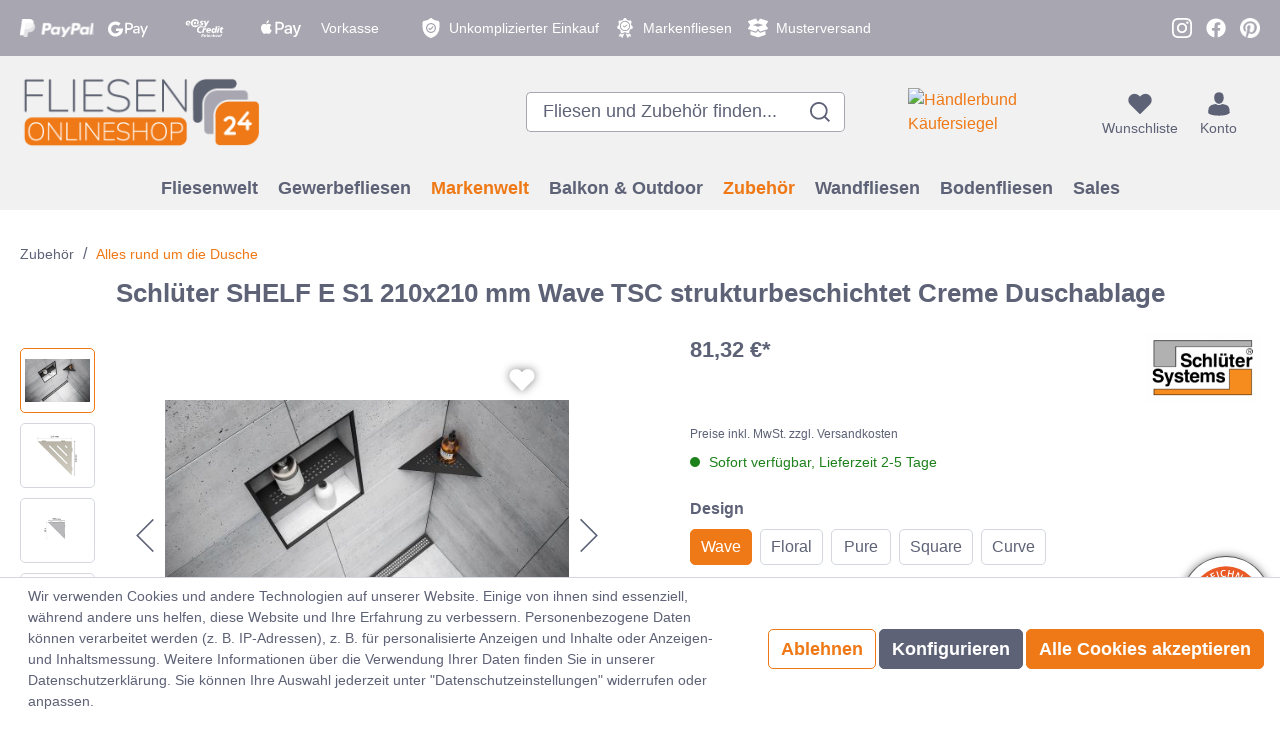

--- FILE ---
content_type: text/html; charset=UTF-8
request_url: https://www.fliesen-onlineshop24.de/schlueter-shelf-e-s1-210x210-mm-wave-tsc-strukturbeschichtet-creme-duschablage/10494234
body_size: 31911
content:

<!DOCTYPE html>

<html lang="de-DE"
      itemscope="itemscope"
      itemtype="https://schema.org/WebPage">

                            
    <head>
                                            
                                            
                                        
                                        
                            
                                        
                                    <meta charset="utf-8">
            
    <!-- WbmTagManagerAnalytics Head Snippet Start -->
            <script id="wbmTagMangerDefine" type="text/javascript">
            let gtmIsTrackingProductClicks = Boolean(),
                gtmIsTrackingAddToWishlistClicks = Boolean(),
                gtmContainerId = 'GTM-T85F8PXV',
                hasSWConsentSupport = Boolean(Number(1));
            window.wbmScriptIsSet = false;
            window.dataLayer = window.dataLayer || [];
            window.dataLayer.push({"event":"user","id":null});
        </script>
        <script id="wbmTagMangerDataLayer" type="text/javascript">
            window.dataLayer.push({ ecommerce: null });
            window.dataLayer.push({"google_tag_params":{"ecomm_prodid":10494234,"ecomm_pagetype":"product"}});

            
            var onEventDataLayer = JSON.parse('{"event":"view_item","ecommerce":{"value":81.32,"items":[{"item_category":"Schl\u00fcter Systems","price":81.32,"item_brand":"Schl\u00fcter Systems","item_id":"10494234","item_name":"Schl\u00fcter SHELF E S1 210x210 mm Wave TSC strukturbeschichtet Creme Duschablage","item_variant":"Wave"}],"currency":"EUR"}}');
                    </script>                        <script id="wbmTagManger" type="text/javascript">
            function getCookie(name) {
                var cookieMatch = document.cookie.match(name + '=(.*?)(;|$)');
                return cookieMatch && decodeURI(cookieMatch[1]);
            }

            var gtmCookieSet = getCookie('wbm-tagmanager-enabled');
            
            var googleTag = function(w,d,s,l,i){w[l]=w[l]||[];w[l].push({'gtm.start':new Date().getTime(),event:'gtm.js'});var f=d.getElementsByTagName(s)[0],j=d.createElement(s),dl=l!='dataLayer'?'&l='+l:'';j.async=true;j.src='https://www.googletagmanager.com/gtm.js?id='+i+dl+'';f.parentNode.insertBefore(j,f);};
            

            if (hasSWConsentSupport && gtmCookieSet === null) {
                window.wbmGoogleTagmanagerId = gtmContainerId;
                window.wbmScriptIsSet = false;
                window.googleTag = googleTag;
            } else {
                window.wbmScriptIsSet = true;
                googleTag(window, document, 'script', 'dataLayer', gtmContainerId);
                googleTag = null;
            }
        </script><!-- WbmTagManagerAnalytics Head Snippet End -->    
                            <meta name="viewport"
                      content="width=device-width, initial-scale=1, shrink-to-fit=no">
            
                                    <meta name="author"
                      content=""/>
                <meta name="robots"
                      content="index,follow"/>
                <meta name="revisit-after"
                      content="15 days"/>
                <meta name="keywords"
                      content="Schlüter SHELF E S1, Duschablage Aluminium, Eckeinbau, WAVE Design, 210x210 mm, TRENDLINE Pulverbeschichtung, nachträglicher Einbau, Fliesenverlegung, Badezimmerablage, Küchenablage"/>
                <meta name="description"
                      content="Entdecken Sie die Schlüter SHELF E S1 Duschablage: Dreieckig, 210x210 mm, aus Aluminium mit TRENDLINE Pulverbeschichtung im WAVE Design. Einfacher Ec…"/>
            

    
    
    

    <link rel="alternate"
          type="application/rss+xml"
          title="Blog Feed"
          href="/blog.rss" />

                    <meta property="og:type"
          content="product"/>
    <meta property="og:site_name"
          content="Fliesen Onlineshop24"/>
    <meta property="og:url"
          content="https://www.fliesen-onlineshop24.de/schlueter-shelf-e-s1-210x210-mm-wave-tsc-strukturbeschichtet-creme-duschablage/10494234"/>
    <meta property="og:title"
          content="Schlüter SHELF E S1 Duschablage - Aluminium WAVE Design"/>

    <meta property="og:description"
          content="Entdecken Sie die Schlüter SHELF E S1 Duschablage: Dreieckig, 210x210 mm, aus Aluminium mit TRENDLINE Pulverbeschichtung im WAVE Design. Einfacher Ec…"/>
    <meta property="og:image"
          content="https://www.fliesen-onlineshop24.de/media/79/dc/da/1659963861/shelfschwarz.jpg"/>

            <meta property="product:brand"
              content="Schlüter Systems"/>
        <meta property="product:price"
          content="81,32 €"/>
    <meta property="product:product_link"
          content="https://www.fliesen-onlineshop24.de/schlueter-shelf-e-s1-210x210-mm-wave-tsc-strukturbeschichtet-creme-duschablage/10494234"/>

    <meta name="twitter:card"
          content="product"/>
    <meta name="twitter:site"
          content="Fliesen Onlineshop24"/>
    <meta name="twitter:title"
          content="Schlüter SHELF E S1 Duschablage - Aluminium WAVE Design"/>
    <meta name="twitter:description"
          content="Entdecken Sie die Schlüter SHELF E S1 Duschablage: Dreieckig, 210x210 mm, aus Aluminium mit TRENDLINE Pulverbeschichtung im WAVE Design. Einfacher Ec…"/>
    <meta name="twitter:image"
          content="https://www.fliesen-onlineshop24.de/media/79/dc/da/1659963861/shelfschwarz.jpg"/>


    

                                <meta itemprop="copyrightHolder"
                      content="Fliesen Onlineshop24"/>
                <meta itemprop="copyrightYear"
                      content=""/>
                <meta itemprop="isFamilyFriendly"
                      content="false"/>
                <meta itemprop="image"
                      content="https://www.fliesen-onlineshop24.de/media/de/49/e6/1715849388/logo.png"/>
            
    
                                                

                    <link rel="shortcut icon"
                  href="https://www.fliesen-onlineshop24.de/media/61/0c/e8/1715849388/favicon_(1).png">
        
                    <link rel="apple-touch-icon"
                  sizes="180x180"
                  href="https://www.fliesen-onlineshop24.de/media/32/8c/3e/1715849388/apple-touch-icon.png">
        
                    <link rel="icon"
                  sizes="192x192"
                  href="https://www.fliesen-onlineshop24.de/media/32/8c/3e/1715849388/apple-touch-icon.png">
            <meta name="theme-color"
                  content="#EF7916"/>
        
            
    
    <link rel="canonical" href="https://www.fliesen-onlineshop24.de/schlueter-shelf-e-s1-210x210-mm-wave-tsc-strukturbeschichtet-creme-duschablage/10494234" />

                    <title itemprop="name">
                    Schlüter SHELF E S1 Duschablage - Aluminium WAVE Design            </title>
        
                                                                            <link rel="stylesheet"
                      href="https://www.fliesen-onlineshop24.de/theme/28ce479b207cd4e24c208f81f028960d/css/all.css?1759155859772103">
                                    

    <style type="text/css">

        .flix-sb .icon-facebook:before { content: '\e807'; }
        .flix-sb .icon-twitter:before { content: '\e803'; }
        .flix-sb .icon-gplus:before { content: '\e80e'; }
        .flix-sb .icon-pinterest:before { content: '\e801'; }
        .flix-sb .icon-tumblr:before { content: '\e808'; }
        .flix-sb .icon-mail:before { content: '\e80f'; }
        .flix-sb .icon-whatsapp:before { content: '\e812'; }
        .flix-sb .icon-xing:before { content: '\e802'; }
        .flix-sb .icon-linkedin:before { content: '\e800'; }
        .flix-sb .icon-print:before { content: '\f02f'; }
        .flix-sb .icon-fb-messenger:before { content: '\e900'; }
        .flix-sb .icon-fb-messenger-2:before { content: '\e900'; }

        
        

        
        .flix-sb {
            position: absolute;
            top: 200px;
        }

        .flix-sb__list {
            font-size: 100%;
        }

                                                    .flix-sb__el--facebook {
                    background-color: #3b5998;
                    color: #ffffff;
                    border-color: #d3d3d3;
                }

                .flix-sb__link:hover {
                    color: #ffffff !important;
                }
                                                                                                                    .flix-sb__el--pinterest {
                    background-color: #cb2027;
                    color: #ffffff;
                    border-color: #d3d3d3;
                }

                .flix-sb__link:hover {
                    color: #ffffff !important;
                }
                                                                                                                                                                                                            
    </style>


                        <script>
        window.features = {"FEATURE_NEXT_1797":false,"FEATURE_NEXT_11917":false,"FEATURE_NEXT_12608":true,"FEATURE_NEXT_16710":false,"FEATURE_NEXT_13810":false,"FEATURE_NEXT_13250":false,"FEATURE_NEXT_16151":false,"FEATURE_NEXT_16155":false,"FEATURE_NEXT_14872":false,"FEATURE_NEXT_15053":false,"FEATURE_NEXT_14114":false,"FEATURE_NEXT_12455":false,"FEATURE_NEXT_15815":false,"FEATURE_NEXT_8225":false,"FEATURE_NEXT_14699":false,"FEATURE_NEXT_15998":false,"FEATURE_NEXT_15707":true,"FEATURE_NEXT_15475":false,"FEATURE_NEXT_14360":false,"FEATURE_NEXT_15172":false,"FEATURE_NEXT_15687":false,"FEATURE_NEXT_6040":false,"FEATURE_NEXT_14001":false,"FEATURE_NEXT_7739":false,"FEATURE_NEXT_16200":false,"FEATURE_NEXT_13410":false,"FEATURE_NEXT_8097":false,"FEATURE_NEXT_16119":false,"FEATURE_NEXT_15917":false,"FEATURE_NEXT_15957":false,"FEATURE_NEXT_16223":false,"FEATURE_NEXT_13795":false,"FEATURE_NEXT_13601":false,"FEATURE_NEXT_16992":false,"FEATURE_NEXT_7530":false,"FEATURE_NEXT_16824":false,"FEATURE_NEXT_16271":false,"FEATURE_NEXT_17275":false,"FEATURE_NEXT_17016":false,"FEATURE_NEXT_16236":false,"FEATURE_NEXT_16769":false,"FEATURE_NEXT_16640":false,"FEATURE_NEXT_17261":false};
    </script>
        
                                                                


            <script>
            window.mediameetsFacebookPixelData = new Map();
        </script>
    
                            
            
                
            </head>

    <body class="is-ctl-product is-act-index">

          
        
   <!-- Ausgezeichnet.org-Dynamic-Seal: Begin -->
    <div class="auorgDynamicSeal" auorg-data-type="rounded">
    </div>
    <script src="https://siegel.ausgezeichnet.org/widgets/644a155449961a60635a6462/dynamic-seal.js?lang=de_DE">
    </script>
    <!-- Ausgezeichnet.org-Dynamic-Seal: End -->

                                  <noscript>
                <iframe src="https://www.googletagmanager.com/ns.html?id=GTM-T85F8PXV"
                        height="0" width="0" style="display:none;visibility:hidden"></iframe>
            </noscript>
                            <noscript class="noscript-main">
                
    <div role="alert"
         class="alert alert-info alert-has-icon">
                                                            
                
                    
        
                    <span class="icon icon-info">
            <svg width="24" height="24" viewBox="0 0 24 24" fill="none" xmlns="http://www.w3.org/2000/svg">
<path fill-rule="evenodd" clip-rule="evenodd" d="M12 4.5C7.85787 4.5 4.5 7.85786 4.5 12C4.5 16.1421 7.85786 19.5 12 19.5C16.1421 19.5 19.5 16.1421 19.5 12C19.5 7.85787 16.1421 4.5 12 4.5ZM3.5 12C3.5 7.30558 7.30558 3.5 12 3.5C16.6944 3.5 20.5 7.30558 20.5 12C20.5 16.6944 16.6944 20.5 12 20.5C7.30558 20.5 3.5 16.6944 3.5 12ZM12.5 8.06V9.07143H11.5V8.06H12.5ZM12.5 15.9286V16H11.5V15.9286H10.2857V14.9286H11.5V12.5H10.2857V11.5H11.5V11.4286H12.5V14.9286H13.7143V15.9286H12.5Z" fill="black"/>
</svg>

        </span>
                                        
                    <div class="alert-content-container">
                                                    
                                        <div class="alert-content">
                                                    Um unseren Shop in vollem Umfang nutzen zu können, empfehlen wir Ihnen Javascript in Ihrem Browser zu aktivieren.
                                            </div>
                

                    
    
                                                                </div>
            </div>
            </noscript>
        

                
    
                            <div class="top-bar d-none d-lg-block">
        <nav class="top-bar-nav">
                        
    
    
    
    <div class="d-sm-flex col top-bar-nav-item top-bar-nav-item-left">
        
                                
                            
        <div class="top-bar-item top-bar-item-left top-bar-item-left-1">
                                                            <img src="https://www.fliesen-onlineshop24.de/media/9b/41/55/1715849388/paypal.svg" alt=""/>
                                                    
                            </div>
                                        
                            
        <div class="top-bar-item top-bar-item-left top-bar-item-left-2">
                                                            <img src="https://www.fliesen-onlineshop24.de/media/fa/dd/2a/1727075476/icons8-google-pay.svg" alt=""/>
                                                    
                            </div>
                                        
                            
        <div class="top-bar-item top-bar-item-left top-bar-item-left-3">
                                                            <img src="https://www.fliesen-onlineshop24.de/media/fe/67/c0/1715849388/easycredit.svg" alt=""/>
                                                    
                            </div>
                                        
                            
        <div class="top-bar-item top-bar-item-left top-bar-item-left-4">
                                                            <img src="https://www.fliesen-onlineshop24.de/media/df/a3/61/1727075489/icons8-apple-pay.svg" alt=""/>
                                                    
                            </div>
                                        
                            
        <div class="top-bar-item top-bar-item-left top-bar-item-left-5">
                                
                                                            <div class="top-bar-item-label">
                            Vorkasse
                        </div>
                                                </div>
                </div>
    
            
    
    
        <div class="d-none d-xl-flex col-auto mr-auto ml-auto top-bar-nav-item top-bar-nav-item-center">
        
                                
                            
        <div class="top-bar-item top-bar-item-center top-bar-item-center-1">
                                                            <img src="https://www.fliesen-onlineshop24.de/media/e9/d7/1c/1715849388/shop-safely.svg" alt=""/>
                                                    
                                                            <div class="top-bar-item-label">
                            Unkomplizierter Einkauf
                        </div>
                                                </div>
                                        
                            
        <div class="top-bar-item top-bar-item-center top-bar-item-center-2">
                                                            <img src="https://www.fliesen-onlineshop24.de/media/06/7a/9d/1715849389/brand-tiles.svg" alt=""/>
                                                    
                                                            <div class="top-bar-item-label">
                            Markenfliesen
                        </div>
                                                </div>
                                        
                            
        <div class="top-bar-item top-bar-item-center top-bar-item-center-3">
                                                            <img src="https://www.fliesen-onlineshop24.de/media/b7/98/2a/1715849389/sample-delivery.svg" alt=""/>
                                                    
                                                            <div class="top-bar-item-label">
                            Musterversand
                        </div>
                                                </div>
                </div>
    
                        
        
    
    
    
    <div class="d-sm-flex col top-bar-nav-item top-bar-nav-item-right">
        
                                
                            
        <div class="top-bar-item top-bar-item-right top-bar-item-right-1">
                                                            <img src="https://www.fliesen-onlineshop24.de/media/88/14/96/1715849389/phone.svg" alt=""/>
                                                                                                <a class="top-bar-item-link" target="_blank" rel="noopener noreferrer" href="tel:+4970629164236"></a>
                                    
                                                            <div class="top-bar-item-label">
                            Tel. +49 7062 916 42 36
                        </div>
                                                </div>
                                        
                            
        <div class="top-bar-item top-bar-item-right top-bar-item-right-2">
                                                            <img src="https://www.fliesen-onlineshop24.de/media/1c/41/d9/1715849389/instagram.svg" alt=""/>
                                                                                                <a class="top-bar-item-link" target="_blank" rel="noopener noreferrer" href="https://www.instagram.com/fliesenonlineshop24/"></a>
                                    
                            </div>
                                        
                            
        <div class="top-bar-item top-bar-item-right top-bar-item-right-3">
                                                            <img src="https://www.fliesen-onlineshop24.de/media/f9/22/28/1715849389/facebook.svg" alt=""/>
                                                                                                <a class="top-bar-item-link" target="_blank" rel="noopener noreferrer" href="https://www.facebook.com/Fliesen-onlineshop24-101607419084163"></a>
                                    
                            </div>
                                        
                            
        <div class="top-bar-item top-bar-item-right top-bar-item-right-4">
                                                            <img src="https://www.fliesen-onlineshop24.de/media/a9/c6/6a/1715849389/pinterest.svg" alt=""/>
                                                                                                <a class="top-bar-item-link" target="_blank" rel="noopener noreferrer" href="https://www.pinterest.de/FliesenOnlineshop24de/"></a>
                                    
                            </div>
                </div>
    
                                </nav>
    </div>
    
    
    <header class="header-main">
                            <div class="container">
                            
            <div class="row align-items-center header-row">
                            <div class="col-12 col-lg-auto header-logo-col">
                            <div class="header-logo-main">
                    <a class="header-logo-main-link"
               href="/"
               title="Zur Startseite wechseln">
                                    <picture class="header-logo-picture">
                                                                                
                                                                            
                                                                                    <img src="https://www.fliesen-onlineshop24.de/media/de/49/e6/1715849388/logo.png"
                                     alt="Zur Startseite wechseln"
                                     class="img-fluid header-logo-main-img"/>
                                                                        </picture>
                            </a>
            </div>


            <div class="d-lg-none top-onlineshop-seal is-header">
            
    
    
    <a href="https://www.ausgezeichnet.org/bewertungen-fliesen-onlineshop24.de-QR836" target="_blank">
        <img class="top-onlineshop-seal-image"
             src="https://www.fliesen-onlineshop24.de/bundles/fliesenonlineshop24/assets/top-onlineshop/header.jpg?175915585911704"
             title="Top Onlineshop 2024"
             alt=""
        >
    </a>
        </div>
    
            <div class="d-lg-none haendlerbund-badge haendlerbund-badge-logo">
            
        
    
                
    <!-- Beginn des H&auml;ndlerbund HTML-Code -->
    <!-- Der HTML-Code darf im Sinne der einwandfreien Funktionalit&auml;t nicht ver&auml;ndert werden! -->
    <a href="https://www.kaeufersiegel.de/zertifikat/?uuid=a6afe3c2-0996-11ec-a4fa-9c5c8e4fb375-4784273491"
       target="_blank"
    >
        <img src="https://www.kaeufersiegel.de/zertifikat/logo.php?uuid=a6afe3c2-0996-11ec-a4fa-9c5c8e4fb375-4784273491&size=150"
             title="Händlerbund Käufersiegel"
             alt="Händlerbund Käufersiegel"
        />
    </a>
    <!-- Ende des H&auml;ndlerbund HTML-Code -->
        </div>
                    </div>
            
                            <div class="col-12 order-2 col-sm order-sm-1 header-search-col">
                    <div class="row">
                        <div class="col-sm-auto d-none d-sm-block d-lg-none">
                                                            <div class="nav-main-toggle">
                                                                            <button class="btn nav-main-toggle-btn header-actions-btn"
                                                type="button"
                                                data-offcanvas-menu="true"
                                                aria-label="Menü">
                                                                                                    
                
                    
        
                    <span class="icon icon-stack">
            <svg width="24" height="24" viewBox="0 0 24 24" fill="none" xmlns="http://www.w3.org/2000/svg">
<path fill-rule="evenodd" clip-rule="evenodd" d="M22 5H2V3H22V5Z" fill="black"/>
<path fill-rule="evenodd" clip-rule="evenodd" d="M22 13H2V11H22V13Z" fill="black"/>
<path fill-rule="evenodd" clip-rule="evenodd" d="M22 21H2V19H22V21Z" fill="black"/>
</svg>

        </span>
                                                
    <span class="menu-label">
        Menü
    </span>
                                        </button>
                                                                    </div>
                                                    </div>
                        <div class="col">
                                        <div class="d-none d-lg-block top-onlineshop-seal is-header">
            
    
                
    <a href="https://www.ausgezeichnet.org/bewertungen-fliesen-onlineshop24.de-QR836" target="_blank">
        <img class="top-onlineshop-seal-image"
             src="https://www.fliesen-onlineshop24.de/bundles/fliesenonlineshop24/assets/top-onlineshop/default.jpg?175915585934650"
             title="Top Onlineshop 2024"
             alt=""
        >
    </a>
        </div>
    
        <div class="collapse"
         id="searchCollapse">
        <div class="header-search">
            <form action="/search"
                  method="get"
                  data-search-form="true"
                  data-url="/suggest?search="
                  class="header-search-form">
                                    <div class="input-group">
                                                    <input type="search"
                                   name="search"
                                   class="form-control header-search-input"
                                   autocomplete="off"
                                   autocapitalize="off"
                                   placeholder="Fliesen und Zubehör finden..."
                                   aria-label="Fliesen und Zubehör finden..."
                                   value=""
                            >
                        
                                                    <div class="input-group-append">
                                <button type="submit"
                                        class="btn header-search-btn"
                                        aria-label="Suchen">
                                    <span class="header-search-icon">
                                            
                
                    
        
                    <span class="icon icon-search">
            <svg width="24" height="24" viewBox="0 0 24 24" fill="none" xmlns="http://www.w3.org/2000/svg">
<path fill-rule="evenodd" clip-rule="evenodd" d="M2 10.8187C2 5.94827 5.94827 2 10.8187 2C15.6891 2 19.6374 5.94827 19.6374 10.8187C19.6374 12.9221 18.901 14.8534 17.672 16.3691L22 20.697L20.697 22L16.3691 17.672C14.8534 18.901 12.9221 19.6374 10.8187 19.6374C5.94827 19.6374 2 15.6891 2 10.8187ZM10.8187 3.84271C6.96597 3.84271 3.84271 6.96597 3.84271 10.8187C3.84271 14.6714 6.96597 17.7947 10.8187 17.7947C14.6714 17.7947 17.7947 14.6714 17.7947 10.8187C17.7947 6.96597 14.6714 3.84271 10.8187 3.84271Z" fill="black"/>
</svg>

        </span>
                                        </span>
                                </button>
                            </div>
                                            </div>
                            </form>
        </div>
    </div>


            <div class="d-none haendlerbund-badge haendlerbund-badge-search">
            
        
    
                
    <!-- Beginn des H&auml;ndlerbund HTML-Code -->
    <!-- Der HTML-Code darf im Sinne der einwandfreien Funktionalit&auml;t nicht ver&auml;ndert werden! -->
    <a href="https://www.kaeufersiegel.de/zertifikat/?uuid=a6afe3c2-0996-11ec-a4fa-9c5c8e4fb375-4784273491"
       target="_blank"
    >
        <img src="https://www.kaeufersiegel.de/zertifikat/logo.php?uuid=a6afe3c2-0996-11ec-a4fa-9c5c8e4fb375-4784273491&size=150"
             title="Händlerbund Käufersiegel"
             alt="Händlerbund Käufersiegel"
        />
    </a>
    <!-- Ende des H&auml;ndlerbund HTML-Code -->
        </div>
                            </div>
                    </div>
                </div>
            
                            <div class="col-12 order-1 col-sm-auto order-sm-2 header-actions-col">
                    <div class="row no-gutters">
                                                    <div class="col d-sm-none">
                                <div class="menu-button">
                                                                            <button class="btn nav-main-toggle-btn header-actions-btn"
                                                type="button"
                                                data-offcanvas-menu="true"
                                                aria-label="Menü">
                                                                                                    
                
                    
        
                    <span class="icon icon-stack">
            <svg width="24" height="24" viewBox="0 0 24 24" fill="none" xmlns="http://www.w3.org/2000/svg">
<path fill-rule="evenodd" clip-rule="evenodd" d="M22 5H2V3H22V5Z" fill="black"/>
<path fill-rule="evenodd" clip-rule="evenodd" d="M22 13H2V11H22V13Z" fill="black"/>
<path fill-rule="evenodd" clip-rule="evenodd" d="M22 21H2V19H22V21Z" fill="black"/>
</svg>

        </span>
                                                
    <span class="menu-label">
        Menü
    </span>
                                        </button>
                                                                    </div>
                            </div>
                        
                                                    <div class="col-auto d-sm-none">
                                <div class="search-toggle">
                                    <button class="btn header-actions-btn search-toggle-btn js-search-toggle-btn collapsed"
                                            type="button"
                                            data-toggle="collapse"
                                            data-target="#searchCollapse"
                                            aria-expanded="false"
                                            aria-controls="searchCollapse"
                                            aria-label="Suchen">
                                            
                
                    
        
                    <span class="icon icon-search">
            <svg width="24" height="24" viewBox="0 0 24 24" fill="none" xmlns="http://www.w3.org/2000/svg">
<path fill-rule="evenodd" clip-rule="evenodd" d="M2 10.8187C2 5.94827 5.94827 2 10.8187 2C15.6891 2 19.6374 5.94827 19.6374 10.8187C19.6374 12.9221 18.901 14.8534 17.672 16.3691L22 20.697L20.697 22L16.3691 17.672C14.8534 18.901 12.9221 19.6374 10.8187 19.6374C5.94827 19.6374 2 15.6891 2 10.8187ZM10.8187 3.84271C6.96597 3.84271 3.84271 6.96597 3.84271 10.8187C3.84271 14.6714 6.96597 17.7947 10.8187 17.7947C14.6714 17.7947 17.7947 14.6714 17.7947 10.8187C17.7947 6.96597 14.6714 3.84271 10.8187 3.84271Z" fill="black"/>
</svg>

        </span>
                                        </button>
                                </div>
                            </div>
                        
                                                                                    <div class="col-auto">
                                    <div class="header-wishlist">
                                        <a class="btn header-wishlist-btn header-actions-btn"
                                           href="/wishlist"
                                           title="Wunschliste"
                                           aria-label="Wunschliste">
                                                    <span class="header-wishlist-icon">
            
                
                    
        
                    <span class="icon icon-heart">
            <!-- Generated by IcoMoon.io -->
<svg version="1.1" xmlns="http://www.w3.org/2000/svg" width="32" height="32" viewBox="0 0 1024 1024">
<title></title>
<g id="icomoon-ignore">
</g>
<path fill="#000" d="M314.91 140.8c-126.792 0-229.577 102.785-229.577 229.577 0 60.889 24.187 119.283 67.241 162.338l339.312 339.311c11.106 11.106 29.12 11.106 40.226 0l339.311-339.311c43.055-43.055 67.243-101.449 67.243-162.338 0-126.792-102.784-229.577-229.577-229.577-60.89 0-119.283 24.188-162.334 67.242l-34.756 34.754-34.756-34.754c-43.051-43.054-101.446-67.242-162.333-67.242z"></path>
</svg>

        </span>
        </span>
        <span class="badge badge-primary header-wishlist-badge"
          id="wishlist-basket"
          data-wishlist-storage="true"
          data-wishlist-storage-options="{&quot;listPath&quot;:&quot;\/wishlist\/list&quot;,&quot;mergePath&quot;:&quot;\/wishlist\/merge&quot;,&quot;tokenMergePath&quot;:&quot;1b4dfebfc2584cf58b63c72c20d521d0frontend.wishlist.product.merge#&quot;,&quot;pageletPath&quot;:&quot;\/wishlist\/merge\/pagelet&quot;,&quot;tokenPageletPath&quot;:&quot;1b4dfebfc2584cf58b63c72c20d521d0frontend.wishlist.product.merge.pagelet#&quot;}"
          data-wishlist-widget="true"
    ></span>

    <span class="d-none d-xl-block header-actions-label wishlist-label">
        Wunschliste
    </span>
                                        </a>
                                    </div>
                                </div>
                                                    
                                                    <div class="col-auto">
                                <div class="account-menu">
                                        <div class="dropdown">
            <button class="btn account-menu-btn header-actions-btn"
            type="button"
            id="accountWidget"
            data-offcanvas-account-menu="true"
            data-toggle="dropdown"
            aria-haspopup="true"
            aria-expanded="false"
            aria-label="Mein Konto"
            title="Mein Konto">
            
                
                    
        
                    <span class="icon icon-avatar">
            <svg width="24" height="24" viewBox="0 0 24 24" fill="none" xmlns="http://www.w3.org/2000/svg">
<path d="M11.9666 11.7813C14.1903 11.7813 15.9931 9.59171 15.9931 6.89069C15.9931 4.1896 15.4012 2 11.9666 2C8.53208 2 7.94007 4.1896 7.94007 6.89069C7.94007 9.59171 9.74288 11.7813 11.9666 11.7813Z" fill="black"/>
<path d="M21.1231 19.0044C21.0332 14.2243 20.2925 12.8622 14.6244 12C14.6244 12 13.8265 12.8569 11.9669 12.8569C10.1072 12.8569 9.30919 12 9.30919 12C3.70297 12.8528 2.91723 14.1946 2.81391 18.8491C2.80544 19.2291 2.80151 19.2491 2.8 19.205C2.80034 19.2876 2.80076 19.4406 2.80076 19.7072C2.80076 19.7072 4.15019 22 11.9669 22C19.7834 22 21.133 19.7072 21.133 19.7072C21.133 19.5359 21.1331 19.4168 21.1333 19.3357C21.1318 19.363 21.1288 19.3101 21.1231 19.0044Z" fill="black"/>
</svg>

        </span>
            <span class="d-none d-xl-block header-actions-label account-label">
            Konto
        </span>
    </button>

                    <div class="dropdown-menu dropdown-menu-right account-menu-dropdown js-account-menu-dropdown"
                 aria-labelledby="accountWidget">
                
        
            <button class="btn btn-light btn-block offcanvas-close js-offcanvas-close sticky-top">
                                
                
                    
        
                    <span class="icon icon-x icon-sm">
            <svg width="24" height="24" viewBox="0 0 24 24" fill="none" xmlns="http://www.w3.org/2000/svg">
<path fill-rule="evenodd" clip-rule="evenodd" d="M10.3758 12L2 3.62421L3.62421 2L12 10.3758L20.3758 2L22 3.62421L13.6242 12L22 20.3758L20.3758 22L12 13.6242L3.62421 22L2 20.3758L10.3758 12Z" fill="black"/>
</svg>

        </span>
                
                            Menü schließen
                    </button>
    
            <div class="offcanvas-content-container">
                <div class="account-menu">
                                    <div class="dropdown-header account-menu-header">
                    Mein Konto
                </div>
                    
                                    <div class="account-menu-login">
                    <a href="/account/login"
                       title="Anmelden"
                       class="btn btn-primary account-menu-login-button">
                        Anmelden
                    </a>

                    <div class="account-menu-register">
                        oder <a href="/account/login"
                                                            title="registrieren">registrieren</a>
                    </div>
                </div>
                    
                    <div class="account-menu-links">
                    <div class="header-account-menu">
        <div class="card account-menu-inner">
                                        
                                                <div class="list-group list-group-flush account-aside-list-group">
                        
                                                                <a href="/account"
                                   title="Übersicht"
                                   class="list-group-item list-group-item-action account-aside-item">
                                    Übersicht
                                </a>
                            
                                                            <a href="/account/profile"
                                   title="Persönliches Profil"
                                   class="list-group-item list-group-item-action account-aside-item">
                                    Persönliches Profil
                                </a>
                            
                                                            <a href="/account/address"
                                   title="Adressen"
                                   class="list-group-item list-group-item-action account-aside-item">
                                    Adressen
                                </a>
                            
                                                            <a href="/account/payment"
                                   title="Zahlungsarten"
                                   class="list-group-item list-group-item-action account-aside-item">
                                    Zahlungsarten
                                </a>
                            
                                                                <a href="/account/order"
                                   title="Bestellungen"
                                   class="list-group-item list-group-item-action account-aside-item">
                                    Bestellungen
                                </a>
                            
                        <a href="/account/offer"
               title="Angebote"
               class="list-group-item list-group-item-action account-aside-item">
                Angebote
            </a>
                                    

                        <a href="/account/mollie/subscriptions" title="Abonnements" class="list-group-item list-group-item-action account-aside-item">
                Abonnements
            </a>
            
                    </div>
                            
                                                </div>
    </div>
            </div>
            </div>
        </div>
                </div>
            </div>
                                </div>
                            </div>
                        
                                                    <div class="col-auto">
                                <div class="header-cart"
                                     data-offcanvas-cart="true">
                                    <a class="btn header-cart-btn header-actions-btn"
                                       href="/checkout/cart"
                                       data-cart-widget="true"
                                       title="Warenkorb"
                                       aria-label="Warenkorb">
                                            <span class="header-cart-icon">
            
                
                    
        
                    <span class="icon icon-bag">
            <svg width="24" height="24" viewBox="0 0 24 24" fill="none" xmlns="http://www.w3.org/2000/svg">
<path d="M21.65 8.93003C21.3575 8.58871 20.9186 8.3693 20.4798 8.3693H19.2608L14.5555 2.56693C14.263 2.20124 13.751 2.1281 13.3609 2.39628C12.9952 2.68883 12.9221 3.20081 13.1903 3.59088C13.1903 3.61526 13.2147 3.61526 13.2147 3.63964L17.091 8.3693H6.65652L10.5085 3.63964C10.8254 3.29832 10.8011 2.76197 10.4597 2.44504C10.1184 2.1281 9.58208 2.15248 9.26514 2.49379C9.24076 2.51817 9.21638 2.54255 9.192 2.56693L4.48673 8.39368H3.51154C2.68263 8.39368 2 9.07631 2 9.90522C2 10.0027 2 10.1003 2.02438 10.1978L3.97475 20.0228C4.16979 21.0467 5.07184 21.7781 6.12017 21.7781H17.8712C18.9195 21.7781 19.8215 21.0467 20.0166 20.0228L21.967 10.1978C22.0645 9.75894 21.9426 9.29572 21.65 8.93003ZM9.46018 16.9022C9.46018 17.3654 9.07011 17.7555 8.60689 17.7555C8.14368 17.7555 7.7536 17.3654 7.7536 16.9022V13.4403C7.7536 12.9771 8.14368 12.587 8.60689 12.587C9.07011 12.587 9.46018 12.9771 9.46018 13.4403V16.9022V16.9022ZM12.849 16.9022C12.849 17.3654 12.4589 17.7555 11.9957 17.7555C11.5325 17.7555 11.1424 17.3654 11.1424 16.9022V13.4403C11.1424 12.9771 11.5325 12.587 11.9957 12.587C12.4589 12.587 12.849 12.9771 12.849 13.4403V16.9022V16.9022ZM16.2134 16.9022C16.2134 17.3654 15.8233 17.7555 15.3601 17.7555C14.8968 17.7555 14.5068 17.3654 14.5068 16.9022V13.4403C14.5068 12.9771 14.8968 12.587 15.3601 12.587C15.8233 12.587 16.2134 12.9771 16.2134 13.4403V16.9022Z" fill="black"/>
</svg>

        </span>
        </span>
        <span class="d-none d-xl-block header-actions-label cart-label">
                    Warenkorb
            </span>
                                    </a>
                                </div>
                            </div>
                                            </div>
                </div>
                    </div>
                        </div>
                
                    <div class="nav-main">
                                    
    <div class="main-navigation"
         id="mainNavigation"
         data-flyout-menu="true">
                    <div class="container">
                                    <nav class="nav main-navigation-menu"
                        itemscope="itemscope"
                        itemtype="http://schema.org/SiteNavigationElement">
                        
                        
                                                                                                                
                                                                                            
                                                                
                                                                                                            <a class="nav-link main-navigation-link"
                                           href="https://www.fliesen-onlineshop24.de/fliesenwelt/"
                                           itemprop="url"
                                           data-flyout-menu-trigger="3b73164e6fae4a0c9d6eb76c02d09ad0"                                                                                      title="Fliesenwelt">
                                            <div class="main-navigation-link-text">
                                                <span itemprop="name">Fliesenwelt</span>
                                            </div>
                                        </a>
                                                                                                                                                                
                                                                
                                                                                                            <a class="nav-link main-navigation-link"
                                           href="https://www.fliesen-onlineshop24.de/gewerbefliesen/"
                                           itemprop="url"
                                           data-flyout-menu-trigger="35a5d7b9e4b2426e85c707dfb2fdbccc"                                                                                      title="Gewerbefliesen">
                                            <div class="main-navigation-link-text">
                                                <span itemprop="name">Gewerbefliesen</span>
                                            </div>
                                        </a>
                                                                                                                                                                
                                                                
                                                                                                            <a class="nav-link main-navigation-link active"
                                           href="https://www.fliesen-onlineshop24.de/markenwelt/"
                                           itemprop="url"
                                           data-flyout-menu-trigger="2e067345b5f84610aa3b57f23b653183"                                                                                      title="Markenwelt">
                                            <div class="main-navigation-link-text">
                                                <span itemprop="name">Markenwelt</span>
                                            </div>
                                        </a>
                                                                                                                                                                
                                                                
                                                                                                            <a class="nav-link main-navigation-link"
                                           href="https://www.fliesen-onlineshop24.de/balkon-outdoor/"
                                           itemprop="url"
                                           data-flyout-menu-trigger="4fb7ba3ac09e4a25af1be584725d2316"                                                                                      title="Balkon &amp; Outdoor">
                                            <div class="main-navigation-link-text">
                                                <span itemprop="name">Balkon &amp; Outdoor</span>
                                            </div>
                                        </a>
                                                                                                                                                                
                                                                
                                                                                                            <a class="nav-link main-navigation-link active"
                                           href="https://www.fliesen-onlineshop24.de/zubehoer/"
                                           itemprop="url"
                                           data-flyout-menu-trigger="61d4582f55ae4ac9b7be7a34fc5b2152"                                                                                      title="Zubehör">
                                            <div class="main-navigation-link-text">
                                                <span itemprop="name">Zubehör</span>
                                            </div>
                                        </a>
                                                                                                                                                                
                                                                
                                                                                                            <a class="nav-link main-navigation-link"
                                           href="https://www.fliesen-onlineshop24.de/wandfliesen/"
                                           itemprop="url"
                                           data-flyout-menu-trigger="98e698ed081940ef902a0bf996897477"                                                                                      title="Wandfliesen">
                                            <div class="main-navigation-link-text">
                                                <span itemprop="name">Wandfliesen</span>
                                            </div>
                                        </a>
                                                                                                                                                                
                                                                
                                                                                                            <a class="nav-link main-navigation-link"
                                           href="https://www.fliesen-onlineshop24.de/bodenfliesen/"
                                           itemprop="url"
                                           data-flyout-menu-trigger="dce8f096ef4b477cbf99cc8a65dafd7f"                                                                                      title="Bodenfliesen">
                                            <div class="main-navigation-link-text">
                                                <span itemprop="name">Bodenfliesen</span>
                                            </div>
                                        </a>
                                                                                                                                                                
                                                                
                                                                                                            <a class="nav-link main-navigation-link"
                                           href="https://www.fliesen-onlineshop24.de/sales/"
                                           itemprop="url"
                                                                                                                                 title="Sales">
                                            <div class="main-navigation-link-text">
                                                <span itemprop="name">Sales</span>
                                            </div>
                                        </a>
                                                                                                                                            </nav>
                            </div>
        
                                                                                                                                                                                                                                                                                                                                                                                                                                                                                                                            
                                                <div class="navigation-flyouts">
                                                                                                                                                                <div class="navigation-flyout"
                                             data-flyout-menu-id="3b73164e6fae4a0c9d6eb76c02d09ad0">
                                            <div class="container">
                                                                                                                        <div class="row navigation-flyout-bar">
                            <div class="col">
                    <div class="navigation-flyout-category-link">
                                                                                    <a class="nav-link"
                                   href="https://www.fliesen-onlineshop24.de/fliesenwelt/"
                                   itemprop="url"
                                   title="Fliesenwelt">
                                                                            Zur Kategorie Fliesenwelt
                                            
    
                    
        
                    <span class="icon icon-arrow-right icon-primary">
            <svg xmlns="http://www.w3.org/2000/svg" xmlns:xlink="http://www.w3.org/1999/xlink" width="16" height="16" viewBox="0 0 16 16"><defs><path id="icons-small-arrow-small-right-a" d="M6.7071 6.2929c-.3905-.3905-1.0237-.3905-1.4142 0-.3905.3905-.3905 1.0237 0 1.4142l3 3c.3905.3905 1.0237.3905 1.4142 0l3-3c.3905-.3905.3905-1.0237 0-1.4142-.3905-.3905-1.0237-.3905-1.4142 0L9 8.5858l-2.2929-2.293z"/></defs><use fill="#758CA3" fill-rule="evenodd" transform="rotate(-90 9 8.5)" xlink:href="#icons-small-arrow-small-right-a"/></svg>
        </span>
                                                                        </a>
                                                                        </div>
                </div>
            
                            <div class="col-auto">
                    <div class="navigation-flyout-close js-close-flyout-menu">
                                                                                        
                
                    
        
                    <span class="icon icon-x">
            <svg width="24" height="24" viewBox="0 0 24 24" fill="none" xmlns="http://www.w3.org/2000/svg">
<path fill-rule="evenodd" clip-rule="evenodd" d="M10.3758 12L2 3.62421L3.62421 2L12 10.3758L20.3758 2L22 3.62421L13.6242 12L22 20.3758L20.3758 22L12 13.6242L3.62421 22L2 20.3758L10.3758 12Z" fill="black"/>
</svg>

        </span>
                                                                            </div>
                </div>
                    </div>
    
            <div class="row navigation-flyout-content">
                            <div class="col">
                    <div class="navigation-flyout-categories">
                                                        
                    
                
    <div class="row navigation-flyout-categories is-level-0">
                                            
                            <div class="col-3 navigation-flyout-col">
                                                                        <a class="nav-item nav-link navigation-flyout-link is-level-0"
                               href="https://www.fliesen-onlineshop24.de/fliesenwelt/nach-groesse/"
                               itemprop="url"
                                                              title="Nach Größe">
                                <span itemprop="name">Nach Größe</span>
                            </a>
                                            
                                                                            
        
                
    <div class="navigation-flyout-categories is-level-1">
                                            
                            <div class="navigation-flyout-col">
                                                                        <a class="nav-item nav-link navigation-flyout-link is-level-1"
                               href="https://www.fliesen-onlineshop24.de/fliesenwelt/nach-groesse/fliesen-20x20/"
                               itemprop="url"
                                                              title="20x20">
                                <span itemprop="name">20x20</span>
                            </a>
                                            
                                                                            
        
                
    <div class="navigation-flyout-categories is-level-2">
            </div>
                                                            </div>
                                                        
                            <div class="navigation-flyout-col">
                                                                        <a class="nav-item nav-link navigation-flyout-link is-level-1"
                               href="https://www.fliesen-onlineshop24.de/fliesenwelt/nach-groesse/33x33/"
                               itemprop="url"
                                                              title="33x33 ">
                                <span itemprop="name">33x33 </span>
                            </a>
                                            
                                                                            
        
                
    <div class="navigation-flyout-categories is-level-2">
            </div>
                                                            </div>
                                                        
                            <div class="navigation-flyout-col">
                                                                        <a class="nav-item nav-link navigation-flyout-link is-level-1"
                               href="https://www.fliesen-onlineshop24.de/fliesenwelt/nach-groesse/fliesen-30x60/"
                               itemprop="url"
                                                              title="30x60">
                                <span itemprop="name">30x60</span>
                            </a>
                                            
                                                                            
        
                
    <div class="navigation-flyout-categories is-level-2">
            </div>
                                                            </div>
                                                        
                            <div class="navigation-flyout-col">
                                                                        <a class="nav-item nav-link navigation-flyout-link is-level-1"
                               href="https://www.fliesen-onlineshop24.de/fliesenwelt/nach-groesse/fliesen-60x60/"
                               itemprop="url"
                                                              title="60x60">
                                <span itemprop="name">60x60</span>
                            </a>
                                            
                                                                            
        
                
    <div class="navigation-flyout-categories is-level-2">
            </div>
                                                            </div>
                                                        
                            <div class="navigation-flyout-col">
                                                                        <a class="nav-item nav-link navigation-flyout-link is-level-1"
                               href="https://www.fliesen-onlineshop24.de/fliesenwelt/nach-groesse/fliesen-60x120/"
                               itemprop="url"
                                                              title="60x120">
                                <span itemprop="name">60x120</span>
                            </a>
                                            
                                                                            
        
                
    <div class="navigation-flyout-categories is-level-2">
            </div>
                                                            </div>
                                                        
                            <div class="navigation-flyout-col">
                                                                        <a class="nav-item nav-link navigation-flyout-link is-level-1"
                               href="https://www.fliesen-onlineshop24.de/fliesenwelt/nach-groesse/fliesen-80x80/"
                               itemprop="url"
                                                              title="80x80">
                                <span itemprop="name">80x80</span>
                            </a>
                                            
                                                                            
        
                
    <div class="navigation-flyout-categories is-level-2">
            </div>
                                                            </div>
                                                        
                            <div class="navigation-flyout-col">
                                                                        <a class="nav-item nav-link navigation-flyout-link is-level-1"
                               href="https://www.fliesen-onlineshop24.de/fliesenwelt/nach-groesse/fliesen-100x100/"
                               itemprop="url"
                                                              title="100x100">
                                <span itemprop="name">100x100</span>
                            </a>
                                            
                                                                            
        
                
    <div class="navigation-flyout-categories is-level-2">
            </div>
                                                            </div>
                                                        
                            <div class="navigation-flyout-col">
                                                                        <a class="nav-item nav-link navigation-flyout-link is-level-1"
                               href="https://www.fliesen-onlineshop24.de/fliesenwelt/nach-groesse/6-5x26/"
                               itemprop="url"
                                                              title="6,5x26">
                                <span itemprop="name">6,5x26</span>
                            </a>
                                            
                                                                            
        
                
    <div class="navigation-flyout-categories is-level-2">
            </div>
                                                            </div>
                                                        
                            <div class="navigation-flyout-col">
                                                                        <a class="nav-item nav-link navigation-flyout-link is-level-1"
                               href="https://www.fliesen-onlineshop24.de/fliesenwelt/nach-groesse/23-2x26-7/"
                               itemprop="url"
                                                              title="23,2x26,7">
                                <span itemprop="name">23,2x26,7</span>
                            </a>
                                            
                                                                            
        
                
    <div class="navigation-flyout-categories is-level-2">
            </div>
                                                            </div>
                                                        
                            <div class="navigation-flyout-col">
                                                                        <a class="nav-item nav-link navigation-flyout-link is-level-1"
                               href="https://www.fliesen-onlineshop24.de/fliesenwelt/nach-groesse/6x25/"
                               itemprop="url"
                                                              title="6x25">
                                <span itemprop="name">6x25</span>
                            </a>
                                            
                                                                            
        
                
    <div class="navigation-flyout-categories is-level-2">
            </div>
                                                            </div>
                                                        
                            <div class="navigation-flyout-col">
                                                                        <a class="nav-item nav-link navigation-flyout-link is-level-1"
                               href="https://www.fliesen-onlineshop24.de/fliesenwelt/nach-groesse/28x34/"
                               itemprop="url"
                                                              title="28x34">
                                <span itemprop="name">28x34</span>
                            </a>
                                            
                                                                            
        
                
    <div class="navigation-flyout-categories is-level-2">
            </div>
                                                            </div>
                                                        
                            <div class="navigation-flyout-col">
                                                                        <a class="nav-item nav-link navigation-flyout-link is-level-1"
                               href="https://www.fliesen-onlineshop24.de/fliesenwelt/nach-groesse/16x18/"
                               itemprop="url"
                                                              title="16x18">
                                <span itemprop="name">16x18</span>
                            </a>
                                            
                                                                            
        
                
    <div class="navigation-flyout-categories is-level-2">
            </div>
                                                            </div>
                                                        
                            <div class="navigation-flyout-col">
                                                                        <a class="nav-item nav-link navigation-flyout-link is-level-1"
                               href="https://www.fliesen-onlineshop24.de/fliesenwelt/nach-groesse/15x17/"
                               itemprop="url"
                                                              title="15x17">
                                <span itemprop="name">15x17</span>
                            </a>
                                            
                                                                            
        
                
    <div class="navigation-flyout-categories is-level-2">
            </div>
                                                            </div>
                                                        
                            <div class="navigation-flyout-col">
                                                                        <a class="nav-item nav-link navigation-flyout-link is-level-1"
                               href="https://www.fliesen-onlineshop24.de/fliesenwelt/nach-groesse/fliesen-90x90/"
                               itemprop="url"
                                                              title="90x90">
                                <span itemprop="name">90x90</span>
                            </a>
                                            
                                                                            
        
                
    <div class="navigation-flyout-categories is-level-2">
            </div>
                                                            </div>
                                                        
                            <div class="navigation-flyout-col">
                                                                        <a class="nav-item nav-link navigation-flyout-link is-level-1"
                               href="https://www.fliesen-onlineshop24.de/fliesenwelt/nach-groesse/fliesen-15x15/"
                               itemprop="url"
                                                              title="15x15">
                                <span itemprop="name">15x15</span>
                            </a>
                                            
                                                                            
        
                
    <div class="navigation-flyout-categories is-level-2">
            </div>
                                                            </div>
                                                        
                            <div class="navigation-flyout-col">
                                                                        <a class="nav-item nav-link navigation-flyout-link is-level-1"
                               href="https://www.fliesen-onlineshop24.de/fliesenwelt/nach-groesse/14x16/"
                               itemprop="url"
                                                              title="14x16">
                                <span itemprop="name">14x16</span>
                            </a>
                                            
                                                                            
        
                
    <div class="navigation-flyout-categories is-level-2">
            </div>
                                                            </div>
                                                        
                            <div class="navigation-flyout-col">
                                                                        <a class="nav-item nav-link navigation-flyout-link is-level-1"
                               href="https://www.fliesen-onlineshop24.de/fliesenwelt/nach-groesse/16x100/"
                               itemprop="url"
                                                              title="16x100">
                                <span itemprop="name">16x100</span>
                            </a>
                                            
                                                                            
        
                
    <div class="navigation-flyout-categories is-level-2">
            </div>
                                                            </div>
                                                        
                            <div class="navigation-flyout-col">
                                                                        <a class="nav-item nav-link navigation-flyout-link is-level-1"
                               href="https://www.fliesen-onlineshop24.de/fliesenwelt/nach-groesse/30x60-4/"
                               itemprop="url"
                                                              title="30x60,4">
                                <span itemprop="name">30x60,4</span>
                            </a>
                                            
                                                                            
        
                
    <div class="navigation-flyout-categories is-level-2">
            </div>
                                                            </div>
                                                        
                            <div class="navigation-flyout-col">
                                                                        <a class="nav-item nav-link navigation-flyout-link is-level-1"
                               href="https://www.fliesen-onlineshop24.de/fliesenwelt/nach-groesse/28-5x33-5/"
                               itemprop="url"
                                                              title="28,5x33,5">
                                <span itemprop="name">28,5x33,5</span>
                            </a>
                                            
                                                                            
        
                
    <div class="navigation-flyout-categories is-level-2">
            </div>
                                                            </div>
                                                        
                            <div class="navigation-flyout-col">
                                                                        <a class="nav-item nav-link navigation-flyout-link is-level-1"
                               href="https://www.fliesen-onlineshop24.de/fliesenwelt/nach-groesse/31x31/"
                               itemprop="url"
                                                              title="31x31">
                                <span itemprop="name">31x31</span>
                            </a>
                                            
                                                                            
        
                
    <div class="navigation-flyout-categories is-level-2">
            </div>
                                                            </div>
                                                        
                            <div class="navigation-flyout-col">
                                                                        <a class="nav-item nav-link navigation-flyout-link is-level-1"
                               href="https://www.fliesen-onlineshop24.de/fliesenwelt/nach-groesse/20x40/"
                               itemprop="url"
                                                              title="20x40">
                                <span itemprop="name">20x40</span>
                            </a>
                                            
                                                                            
        
                
    <div class="navigation-flyout-categories is-level-2">
            </div>
                                                            </div>
                                                        
                            <div class="navigation-flyout-col">
                                                                        <a class="nav-item nav-link navigation-flyout-link is-level-1"
                               href="https://www.fliesen-onlineshop24.de/fliesenwelt/nach-groesse/6-5x33-2/"
                               itemprop="url"
                                                              title="6,5x33,2">
                                <span itemprop="name">6,5x33,2</span>
                            </a>
                                            
                                                                            
        
                
    <div class="navigation-flyout-categories is-level-2">
            </div>
                                                            </div>
                                                        
                            <div class="navigation-flyout-col">
                                                                        <a class="nav-item nav-link navigation-flyout-link is-level-1"
                               href="https://www.fliesen-onlineshop24.de/fliesenwelt/nach-groesse/6-5-x-20/"
                               itemprop="url"
                                                              title="6,5 x 20">
                                <span itemprop="name">6,5 x 20</span>
                            </a>
                                            
                                                                            
        
                
    <div class="navigation-flyout-categories is-level-2">
            </div>
                                                            </div>
                                                        
                            <div class="navigation-flyout-col">
                                                                        <a class="nav-item nav-link navigation-flyout-link is-level-1"
                               href="https://www.fliesen-onlineshop24.de/fliesenwelt/nach-groesse/20x50/"
                               itemprop="url"
                                                              title="20x50">
                                <span itemprop="name">20x50</span>
                            </a>
                                            
                                                                            
        
                
    <div class="navigation-flyout-categories is-level-2">
            </div>
                                                            </div>
                                                        
                            <div class="navigation-flyout-col">
                                                                        <a class="nav-item nav-link navigation-flyout-link is-level-1"
                               href="https://www.fliesen-onlineshop24.de/fliesenwelt/nach-groesse/45x45/"
                               itemprop="url"
                                                              title="45x45">
                                <span itemprop="name">45x45</span>
                            </a>
                                            
                                                                            
        
                
    <div class="navigation-flyout-categories is-level-2">
            </div>
                                                            </div>
                                                        
                            <div class="navigation-flyout-col">
                                                                        <a class="nav-item nav-link navigation-flyout-link is-level-1"
                               href="https://www.fliesen-onlineshop24.de/fliesenwelt/nach-groesse/60x90/"
                               itemprop="url"
                                                              title="60x90">
                                <span itemprop="name">60x90</span>
                            </a>
                                            
                                                                            
        
                
    <div class="navigation-flyout-categories is-level-2">
            </div>
                                                            </div>
                                                        
                            <div class="navigation-flyout-col">
                                                                        <a class="nav-item nav-link navigation-flyout-link is-level-1"
                               href="https://www.fliesen-onlineshop24.de/fliesenwelt/nach-groesse/10x60/"
                               itemprop="url"
                                                              title="10x60">
                                <span itemprop="name">10x60</span>
                            </a>
                                            
                                                                            
        
                
    <div class="navigation-flyout-categories is-level-2">
            </div>
                                                            </div>
                                                        
                            <div class="navigation-flyout-col">
                                                                        <a class="nav-item nav-link navigation-flyout-link is-level-1"
                               href="https://www.fliesen-onlineshop24.de/fliesenwelt/nach-groesse/10-5x31/"
                               itemprop="url"
                                                              title="10,5x31">
                                <span itemprop="name">10,5x31</span>
                            </a>
                                            
                                                                            
        
                
    <div class="navigation-flyout-categories is-level-2">
            </div>
                                                            </div>
                                                        
                            <div class="navigation-flyout-col">
                                                                        <a class="nav-item nav-link navigation-flyout-link is-level-1"
                               href="https://www.fliesen-onlineshop24.de/fliesenwelt/nach-groesse/6x24/"
                               itemprop="url"
                                                              title="6x24 ">
                                <span itemprop="name">6x24 </span>
                            </a>
                                            
                                                                            
        
                
    <div class="navigation-flyout-categories is-level-2">
            </div>
                                                            </div>
                                                        
                            <div class="navigation-flyout-col">
                                                                        <a class="nav-item nav-link navigation-flyout-link is-level-1"
                               href="https://www.fliesen-onlineshop24.de/fliesenwelt/nach-groesse/10x30/"
                               itemprop="url"
                                                              title="10x30">
                                <span itemprop="name">10x30</span>
                            </a>
                                            
                                                                            
        
                
    <div class="navigation-flyout-categories is-level-2">
            </div>
                                                            </div>
                                                        
                            <div class="navigation-flyout-col">
                                                                        <a class="nav-item nav-link navigation-flyout-link is-level-1"
                               href="https://www.fliesen-onlineshop24.de/fliesenwelt/nach-groesse/22-5x90/"
                               itemprop="url"
                                                              title="22,5x90">
                                <span itemprop="name">22,5x90</span>
                            </a>
                                            
                                                                            
        
                
    <div class="navigation-flyout-categories is-level-2">
            </div>
                                                            </div>
                                                        
                            <div class="navigation-flyout-col">
                                                                        <a class="nav-item nav-link navigation-flyout-link is-level-1"
                               href="https://www.fliesen-onlineshop24.de/fliesenwelt/nach-groesse/fliesen-30x120/"
                               itemprop="url"
                                                              title="30x120">
                                <span itemprop="name">30x120</span>
                            </a>
                                            
                                                                            
        
                
    <div class="navigation-flyout-categories is-level-2">
            </div>
                                                            </div>
                                                        
                            <div class="navigation-flyout-col">
                                                                        <a class="nav-item nav-link navigation-flyout-link is-level-1"
                               href="https://www.fliesen-onlineshop24.de/fliesenwelt/nach-groesse/15-2x31/"
                               itemprop="url"
                                                              title="15,2x31">
                                <span itemprop="name">15,2x31</span>
                            </a>
                                            
                                                                            
        
                
    <div class="navigation-flyout-categories is-level-2">
            </div>
                                                            </div>
                                                        
                            <div class="navigation-flyout-col">
                                                                        <a class="nav-item nav-link navigation-flyout-link is-level-1"
                               href="https://www.fliesen-onlineshop24.de/fliesenwelt/nach-groesse/fliesen-7-5x15/"
                               itemprop="url"
                                                              title="7,5x15 ">
                                <span itemprop="name">7,5x15 </span>
                            </a>
                                            
                                                                            
        
                
    <div class="navigation-flyout-categories is-level-2">
            </div>
                                                            </div>
                                                        
                            <div class="navigation-flyout-col">
                                                                        <a class="nav-item nav-link navigation-flyout-link is-level-1"
                               href="https://www.fliesen-onlineshop24.de/fliesenwelt/nach-groesse/5x5/"
                               itemprop="url"
                                                              title="5x5">
                                <span itemprop="name">5x5</span>
                            </a>
                                            
                                                                            
        
                
    <div class="navigation-flyout-categories is-level-2">
            </div>
                                                            </div>
                                                        
                            <div class="navigation-flyout-col">
                                                                        <a class="nav-item nav-link navigation-flyout-link is-level-1"
                               href="https://www.fliesen-onlineshop24.de/fliesenwelt/nach-groesse/fliesen-160x320/"
                               itemprop="url"
                                                              title="160x320">
                                <span itemprop="name">160x320</span>
                            </a>
                                            
                                                                            
        
                
    <div class="navigation-flyout-categories is-level-2">
            </div>
                                                            </div>
                                                        
                            <div class="navigation-flyout-col">
                                                                        <a class="nav-item nav-link navigation-flyout-link is-level-1"
                               href="https://www.fliesen-onlineshop24.de/fliesenwelt/nach-groesse/fliesen-30x30/"
                               itemprop="url"
                                                              title="30x30">
                                <span itemprop="name">30x30</span>
                            </a>
                                            
                                                                            
        
                
    <div class="navigation-flyout-categories is-level-2">
            </div>
                                                            </div>
                                                        
                            <div class="navigation-flyout-col">
                                                                        <a class="nav-item nav-link navigation-flyout-link is-level-1"
                               href="https://www.fliesen-onlineshop24.de/fliesenwelt/nach-groesse/fliesen-10x10/"
                               itemprop="url"
                                                              title="10x10">
                                <span itemprop="name">10x10</span>
                            </a>
                                            
                                                                            
        
                
    <div class="navigation-flyout-categories is-level-2">
            </div>
                                                            </div>
                                                        
                            <div class="navigation-flyout-col">
                                                                        <a class="nav-item nav-link navigation-flyout-link is-level-1"
                               href="https://www.fliesen-onlineshop24.de/fliesenwelt/nach-groesse/8x31/"
                               itemprop="url"
                                                              title="8x31">
                                <span itemprop="name">8x31</span>
                            </a>
                                            
                                                                            
        
                
    <div class="navigation-flyout-categories is-level-2">
            </div>
                                                            </div>
                                                        
                            <div class="navigation-flyout-col">
                                                                        <a class="nav-item nav-link navigation-flyout-link is-level-1"
                               href="https://www.fliesen-onlineshop24.de/fliesenwelt/nach-groesse/30x50/"
                               itemprop="url"
                                                              title="30x50 ">
                                <span itemprop="name">30x50 </span>
                            </a>
                                            
                                                                            
        
                
    <div class="navigation-flyout-categories is-level-2">
            </div>
                                                            </div>
                                                        
                            <div class="navigation-flyout-col">
                                                                        <a class="nav-item nav-link navigation-flyout-link is-level-1"
                               href="https://www.fliesen-onlineshop24.de/fliesenwelt/nach-groesse/20x60/"
                               itemprop="url"
                                                              title="20x60">
                                <span itemprop="name">20x60</span>
                            </a>
                                            
                                                                            
        
                
    <div class="navigation-flyout-categories is-level-2">
            </div>
                                                            </div>
                                                        
                            <div class="navigation-flyout-col">
                                                                        <a class="nav-item nav-link navigation-flyout-link is-level-1"
                               href="https://www.fliesen-onlineshop24.de/fliesenwelt/nach-groesse/32x32/"
                               itemprop="url"
                                                              title="32x32">
                                <span itemprop="name">32x32</span>
                            </a>
                                            
                                                                            
        
                
    <div class="navigation-flyout-categories is-level-2">
            </div>
                                                            </div>
                                                        
                            <div class="navigation-flyout-col">
                                                                        <a class="nav-item nav-link navigation-flyout-link is-level-1"
                               href="https://www.fliesen-onlineshop24.de/fliesenwelt/nach-groesse/11x54/"
                               itemprop="url"
                                                              title="11x54 ">
                                <span itemprop="name">11x54 </span>
                            </a>
                                            
                                                                            
        
                
    <div class="navigation-flyout-categories is-level-2">
            </div>
                                                            </div>
                                                        
                            <div class="navigation-flyout-col">
                                                                        <a class="nav-item nav-link navigation-flyout-link is-level-1"
                               href="https://www.fliesen-onlineshop24.de/fliesenwelt/nach-groesse/fliesen-75x75/"
                               itemprop="url"
                                                              title="75x75">
                                <span itemprop="name">75x75</span>
                            </a>
                                            
                                                                            
        
                
    <div class="navigation-flyout-categories is-level-2">
            </div>
                                                            </div>
                                                        
                            <div class="navigation-flyout-col">
                                                                        <a class="nav-item nav-link navigation-flyout-link is-level-1"
                               href="https://www.fliesen-onlineshop24.de/fliesenwelt/nach-groesse/30x34/"
                               itemprop="url"
                                                              title="30x34">
                                <span itemprop="name">30x34</span>
                            </a>
                                            
                                                                            
        
                
    <div class="navigation-flyout-categories is-level-2">
            </div>
                                                            </div>
                                                        
                            <div class="navigation-flyout-col">
                                                                        <a class="nav-item nav-link navigation-flyout-link is-level-1"
                               href="https://www.fliesen-onlineshop24.de/fliesenwelt/nach-groesse/5x15/"
                               itemprop="url"
                                                              title="5x15">
                                <span itemprop="name">5x15</span>
                            </a>
                                            
                                                                            
        
                
    <div class="navigation-flyout-categories is-level-2">
            </div>
                                                            </div>
                                                        
                            <div class="navigation-flyout-col">
                                                                        <a class="nav-item nav-link navigation-flyout-link is-level-1"
                               href="https://www.fliesen-onlineshop24.de/fliesenwelt/nach-groesse/25x33/"
                               itemprop="url"
                                                              title="25x33">
                                <span itemprop="name">25x33</span>
                            </a>
                                            
                                                                            
        
                
    <div class="navigation-flyout-categories is-level-2">
            </div>
                                                            </div>
                                                        
                            <div class="navigation-flyout-col">
                                                                        <a class="nav-item nav-link navigation-flyout-link is-level-1"
                               href="https://www.fliesen-onlineshop24.de/fliesenwelt/nach-groesse/10x20/"
                               itemprop="url"
                                                              title="10x20">
                                <span itemprop="name">10x20</span>
                            </a>
                                            
                                                                            
        
                
    <div class="navigation-flyout-categories is-level-2">
            </div>
                                                            </div>
                                                        
                            <div class="navigation-flyout-col">
                                                                        <a class="nav-item nav-link navigation-flyout-link is-level-1"
                               href="https://www.fliesen-onlineshop24.de/fliesenwelt/nach-groesse/15x61/"
                               itemprop="url"
                                                              title="15x61">
                                <span itemprop="name">15x61</span>
                            </a>
                                            
                                                                            
        
                
    <div class="navigation-flyout-categories is-level-2">
            </div>
                                                            </div>
                                                        
                            <div class="navigation-flyout-col">
                                                                        <a class="nav-item nav-link navigation-flyout-link is-level-1"
                               href="https://www.fliesen-onlineshop24.de/fliesenwelt/nach-groesse/20x25/"
                               itemprop="url"
                                                              title="20x25">
                                <span itemprop="name">20x25</span>
                            </a>
                                            
                                                                            
        
                
    <div class="navigation-flyout-categories is-level-2">
            </div>
                                                            </div>
                                                        
                            <div class="navigation-flyout-col">
                                                                        <a class="nav-item nav-link navigation-flyout-link is-level-1"
                               href="https://www.fliesen-onlineshop24.de/fliesenwelt/nach-groesse/20x120/"
                               itemprop="url"
                                                              title="20x120">
                                <span itemprop="name">20x120</span>
                            </a>
                                            
                                                                            
        
                
    <div class="navigation-flyout-categories is-level-2">
            </div>
                                                            </div>
                                                        
                            <div class="navigation-flyout-col">
                                                                        <a class="nav-item nav-link navigation-flyout-link is-level-1"
                               href="https://www.fliesen-onlineshop24.de/fliesenwelt/nach-groesse/xxl-fliesen/"
                               itemprop="url"
                                                              title="XXL Fliesen">
                                <span itemprop="name">XXL Fliesen</span>
                            </a>
                                            
                                                                            
        
                
    <div class="navigation-flyout-categories is-level-2">
            </div>
                                                            </div>
                                                        
                            <div class="navigation-flyout-col">
                                                                        <a class="nav-item nav-link navigation-flyout-link is-level-1"
                               href="https://www.fliesen-onlineshop24.de/fliesenwelt/nach-groesse/fliesen-120x260/"
                               itemprop="url"
                                                              title="120x260">
                                <span itemprop="name">120x260</span>
                            </a>
                                            
                                                                            
        
                
    <div class="navigation-flyout-categories is-level-2">
            </div>
                                                            </div>
                                                        
                            <div class="navigation-flyout-col">
                                                                        <a class="nav-item nav-link navigation-flyout-link is-level-1"
                               href="https://www.fliesen-onlineshop24.de/fliesenwelt/nach-groesse/30x90/"
                               itemprop="url"
                                                              title="30x90">
                                <span itemprop="name">30x90</span>
                            </a>
                                            
                                                                            
        
                
    <div class="navigation-flyout-categories is-level-2">
            </div>
                                                            </div>
                                                        
                            <div class="navigation-flyout-col">
                                                                        <a class="nav-item nav-link navigation-flyout-link is-level-1"
                               href="https://www.fliesen-onlineshop24.de/fliesenwelt/nach-groesse/3x3/"
                               itemprop="url"
                                                              title="3x3">
                                <span itemprop="name">3x3</span>
                            </a>
                                            
                                                                            
        
                
    <div class="navigation-flyout-categories is-level-2">
            </div>
                                                            </div>
                                                        
                            <div class="navigation-flyout-col">
                                                                        <a class="nav-item nav-link navigation-flyout-link is-level-1"
                               href="https://www.fliesen-onlineshop24.de/fliesenwelt/nach-groesse/24x150/"
                               itemprop="url"
                                                              title="24x150">
                                <span itemprop="name">24x150</span>
                            </a>
                                            
                                                                            
        
                
    <div class="navigation-flyout-categories is-level-2">
            </div>
                                                            </div>
                                                        
                            <div class="navigation-flyout-col">
                                                                        <a class="nav-item nav-link navigation-flyout-link is-level-1"
                               href="https://www.fliesen-onlineshop24.de/fliesenwelt/nach-groesse/13x25/"
                               itemprop="url"
                                                              title="13x25 ">
                                <span itemprop="name">13x25 </span>
                            </a>
                                            
                                                                            
        
                
    <div class="navigation-flyout-categories is-level-2">
            </div>
                                                            </div>
                                                        
                            <div class="navigation-flyout-col">
                                                                        <a class="nav-item nav-link navigation-flyout-link is-level-1"
                               href="https://www.fliesen-onlineshop24.de/fliesenwelt/nach-groesse/fliesen-120x280/"
                               itemprop="url"
                                                              title="120x280">
                                <span itemprop="name">120x280</span>
                            </a>
                                            
                                                                            
        
                
    <div class="navigation-flyout-categories is-level-2">
            </div>
                                                            </div>
                                                        
                            <div class="navigation-flyout-col">
                                                                        <a class="nav-item nav-link navigation-flyout-link is-level-1"
                               href="https://www.fliesen-onlineshop24.de/fliesenwelt/nach-groesse/fliesen-40x120/"
                               itemprop="url"
                                                              title="40x120">
                                <span itemprop="name">40x120</span>
                            </a>
                                            
                                                                            
        
                
    <div class="navigation-flyout-categories is-level-2">
            </div>
                                                            </div>
                                                        
                            <div class="navigation-flyout-col">
                                                                        <a class="nav-item nav-link navigation-flyout-link is-level-1"
                               href="https://www.fliesen-onlineshop24.de/fliesenwelt/nach-groesse/fliesen-7-5x30/"
                               itemprop="url"
                                                              title="7,5x30">
                                <span itemprop="name">7,5x30</span>
                            </a>
                                            
                                                                            
        
                
    <div class="navigation-flyout-categories is-level-2">
            </div>
                                                            </div>
                                                        
                            <div class="navigation-flyout-col">
                                                                        <a class="nav-item nav-link navigation-flyout-link is-level-1"
                               href="https://www.fliesen-onlineshop24.de/fliesenwelt/nach-groesse/25x75/"
                               itemprop="url"
                                                              title="25x75">
                                <span itemprop="name">25x75</span>
                            </a>
                                            
                                                                            
        
                
    <div class="navigation-flyout-categories is-level-2">
            </div>
                                                            </div>
                                                        
                            <div class="navigation-flyout-col">
                                                                        <a class="nav-item nav-link navigation-flyout-link is-level-1"
                               href="https://www.fliesen-onlineshop24.de/fliesenwelt/nach-groesse/fliesen-120x120/"
                               itemprop="url"
                                                              title="120x120">
                                <span itemprop="name">120x120</span>
                            </a>
                                            
                                                                            
        
                
    <div class="navigation-flyout-categories is-level-2">
            </div>
                                                            </div>
                                                        
                            <div class="navigation-flyout-col">
                                                                        <a class="nav-item nav-link navigation-flyout-link is-level-1"
                               href="https://www.fliesen-onlineshop24.de/fliesenwelt/nach-groesse/fliesen-40x80/"
                               itemprop="url"
                                                              title="40x80">
                                <span itemprop="name">40x80</span>
                            </a>
                                            
                                                                            
        
                
    <div class="navigation-flyout-categories is-level-2">
            </div>
                                                            </div>
                                                        
                            <div class="navigation-flyout-col">
                                                                        <a class="nav-item nav-link navigation-flyout-link is-level-1"
                               href="https://www.fliesen-onlineshop24.de/fliesenwelt/nach-groesse/15x20/"
                               itemprop="url"
                                                              title="15x20">
                                <span itemprop="name">15x20</span>
                            </a>
                                            
                                                                            
        
                
    <div class="navigation-flyout-categories is-level-2">
            </div>
                                                            </div>
                                                        
                            <div class="navigation-flyout-col">
                                                                        <a class="nav-item nav-link navigation-flyout-link is-level-1"
                               href="https://www.fliesen-onlineshop24.de/fliesenwelt/nach-groesse/fliesen-45x90/"
                               itemprop="url"
                                                              title="45x90">
                                <span itemprop="name">45x90</span>
                            </a>
                                            
                                                                            
        
                
    <div class="navigation-flyout-categories is-level-2">
            </div>
                                                            </div>
                                                        
                            <div class="navigation-flyout-col">
                                                                        <a class="nav-item nav-link navigation-flyout-link is-level-1"
                               href="https://www.fliesen-onlineshop24.de/fliesenwelt/nach-groesse/7-5x45/"
                               itemprop="url"
                                                              title="7,5x45">
                                <span itemprop="name">7,5x45</span>
                            </a>
                                            
                                                                            
        
                
    <div class="navigation-flyout-categories is-level-2">
            </div>
                                                            </div>
                        </div>
                                                            </div>
                                                        
                            <div class="col-3 navigation-flyout-col">
                                                                        <a class="nav-item nav-link navigation-flyout-link is-level-0"
                               href="https://www.fliesen-onlineshop24.de/fliesenwelt/nach-einsatzort/"
                               itemprop="url"
                                                              title="Nach Einsatzort">
                                <span itemprop="name">Nach Einsatzort</span>
                            </a>
                                            
                                                                            
        
                
    <div class="navigation-flyout-categories is-level-1">
                                            
                            <div class="navigation-flyout-col">
                                                                        <a class="nav-item nav-link navigation-flyout-link is-level-1"
                               href="https://www.fliesen-onlineshop24.de/fliesenwelt/nach-einsatzort/nach-raum/"
                               itemprop="url"
                                                              title="Nach Raum">
                                <span itemprop="name">Nach Raum</span>
                            </a>
                                            
                                                                            
        
                
    <div class="navigation-flyout-categories is-level-2">
                                            
                            <div class="navigation-flyout-col">
                                                                        <a class="nav-item nav-link navigation-flyout-link is-level-2"
                               href="https://www.fliesen-onlineshop24.de/fliesenwelt/nach-einsatzort/nach-raum/badfliesen/"
                               itemprop="url"
                                                              title="Bad">
                                <span itemprop="name">Bad</span>
                            </a>
                                            
                                                                            
        
                
    <div class="navigation-flyout-categories is-level-3">
            </div>
                                                            </div>
                                                        
                            <div class="navigation-flyout-col">
                                                                        <a class="nav-item nav-link navigation-flyout-link is-level-2"
                               href="https://www.fliesen-onlineshop24.de/fliesenwelt/nach-einsatzort/nach-raum/fliesen-fuer-kueche/"
                               itemprop="url"
                                                              title="Küche">
                                <span itemprop="name">Küche</span>
                            </a>
                                            
                                                                            
        
                
    <div class="navigation-flyout-categories is-level-3">
            </div>
                                                            </div>
                                                        
                            <div class="navigation-flyout-col">
                                                                        <a class="nav-item nav-link navigation-flyout-link is-level-2"
                               href="https://www.fliesen-onlineshop24.de/fliesenwelt/nach-einsatzort/nach-raum/wohnzimmer-fliesen/"
                               itemprop="url"
                                                              title="Wohnzimmer">
                                <span itemprop="name">Wohnzimmer</span>
                            </a>
                                            
                                                                            
        
                
    <div class="navigation-flyout-categories is-level-3">
            </div>
                                                            </div>
                                                        
                            <div class="navigation-flyout-col">
                                                                        <a class="nav-item nav-link navigation-flyout-link is-level-2"
                               href="https://www.fliesen-onlineshop24.de/fliesenwelt/nach-einsatzort/nach-raum/gaeste-wc-fliesen/"
                               itemprop="url"
                                                              title="Gäste-WC">
                                <span itemprop="name">Gäste-WC</span>
                            </a>
                                            
                                                                            
        
                
    <div class="navigation-flyout-categories is-level-3">
            </div>
                                                            </div>
                                                        
                            <div class="navigation-flyout-col">
                                                                        <a class="nav-item nav-link navigation-flyout-link is-level-2"
                               href="https://www.fliesen-onlineshop24.de/fliesenwelt/nach-einsatzort/nach-raum/flur-fliesen/"
                               itemprop="url"
                                                              title="Flur">
                                <span itemprop="name">Flur</span>
                            </a>
                                            
                                                                            
        
                
    <div class="navigation-flyout-categories is-level-3">
            </div>
                                                            </div>
                                                        
                            <div class="navigation-flyout-col">
                                                                        <a class="nav-item nav-link navigation-flyout-link is-level-2"
                               href="https://www.fliesen-onlineshop24.de/fliesenwelt/nach-einsatzort/nach-raum/schlafzimmer-fliesen/"
                               itemprop="url"
                                                              title="Schlafzimmer">
                                <span itemprop="name">Schlafzimmer</span>
                            </a>
                                            
                                                                            
        
                
    <div class="navigation-flyout-categories is-level-3">
            </div>
                                                            </div>
                                                        
                            <div class="navigation-flyout-col">
                                                                        <a class="nav-item nav-link navigation-flyout-link is-level-2"
                               href="https://www.fliesen-onlineshop24.de/fliesenwelt/nach-einsatzort/nach-raum/treppenhaus-fliesen/"
                               itemprop="url"
                                                              title="Treppenhaus">
                                <span itemprop="name">Treppenhaus</span>
                            </a>
                                            
                                                                            
        
                
    <div class="navigation-flyout-categories is-level-3">
            </div>
                                                            </div>
                                                        
                            <div class="navigation-flyout-col">
                                                                        <a class="nav-item nav-link navigation-flyout-link is-level-2"
                               href="https://www.fliesen-onlineshop24.de/fliesenwelt/nach-einsatzort/nach-raum/kinderzimmer-fliesen/"
                               itemprop="url"
                                                              title="Kinderzimmer">
                                <span itemprop="name">Kinderzimmer</span>
                            </a>
                                            
                                                                            
        
                
    <div class="navigation-flyout-categories is-level-3">
            </div>
                                                            </div>
                                                        
                            <div class="navigation-flyout-col">
                                                                        <a class="nav-item nav-link navigation-flyout-link is-level-2"
                               href="https://www.fliesen-onlineshop24.de/fliesenwelt/nach-einsatzort/nach-raum/keller/"
                               itemprop="url"
                                                              title="Keller">
                                <span itemprop="name">Keller</span>
                            </a>
                                            
                                                                            
        
                
    <div class="navigation-flyout-categories is-level-3">
            </div>
                                                            </div>
                        </div>
                                                            </div>
                                                        
                            <div class="navigation-flyout-col">
                                                                        <a class="nav-item nav-link navigation-flyout-link is-level-1"
                               href="https://www.fliesen-onlineshop24.de/fliesenwelt/nach-einsatzort/fliese-fuer-aussenbereich/"
                               itemprop="url"
                                                              title="Fliese für Außenbereich">
                                <span itemprop="name">Fliese für Außenbereich</span>
                            </a>
                                            
                                                                            
        
                
    <div class="navigation-flyout-categories is-level-2">
                                            
                            <div class="navigation-flyout-col">
                                                                        <a class="nav-item nav-link navigation-flyout-link is-level-2"
                               href="https://www.fliesen-onlineshop24.de/fliesenwelt/nach-einsatzort/fliese-fuer-aussenbereich/terrassefliesen/"
                               itemprop="url"
                                                              title="Terrasse">
                                <span itemprop="name">Terrasse</span>
                            </a>
                                            
                                                                            
        
                
    <div class="navigation-flyout-categories is-level-3">
            </div>
                                                            </div>
                                                        
                            <div class="navigation-flyout-col">
                                                                        <a class="nav-item nav-link navigation-flyout-link is-level-2"
                               href="https://www.fliesen-onlineshop24.de/fliesenwelt/nach-einsatzort/fliese-fuer-aussenbereich/balkonfliesen/"
                               itemprop="url"
                                                              title="Balkon">
                                <span itemprop="name">Balkon</span>
                            </a>
                                            
                                                                            
        
                
    <div class="navigation-flyout-categories is-level-3">
            </div>
                                                            </div>
                                                        
                            <div class="navigation-flyout-col">
                                                                        <a class="nav-item nav-link navigation-flyout-link is-level-2"
                               href="https://www.fliesen-onlineshop24.de/fliesenwelt/nach-einsatzort/fliese-fuer-aussenbereich/fliese-fuer-aussentreppe/"
                               itemprop="url"
                                                              title="Fliese für Außentreppe">
                                <span itemprop="name">Fliese für Außentreppe</span>
                            </a>
                                            
                                                                            
        
                
    <div class="navigation-flyout-categories is-level-3">
            </div>
                                                            </div>
                                                        
                            <div class="navigation-flyout-col">
                                                                        <a class="nav-item nav-link navigation-flyout-link is-level-2"
                               href="https://www.fliesen-onlineshop24.de/fliesenwelt/nach-einsatzort/fliese-fuer-aussenbereich/poolfliesen/"
                               itemprop="url"
                                                              title="Pool">
                                <span itemprop="name">Pool</span>
                            </a>
                                            
                                                                            
        
                
    <div class="navigation-flyout-categories is-level-3">
            </div>
                                                            </div>
                        </div>
                                                            </div>
                        </div>
                                                            </div>
                                                        
                            <div class="col-3 navigation-flyout-col">
                                                                        <a class="nav-item nav-link navigation-flyout-link is-level-0"
                               href="https://www.fliesen-onlineshop24.de/fliesenwelt/nach-stil/"
                               itemprop="url"
                                                              title="Nach Stil">
                                <span itemprop="name">Nach Stil</span>
                            </a>
                                            
                                                                            
        
                
    <div class="navigation-flyout-categories is-level-1">
                                            
                            <div class="navigation-flyout-col">
                                                                        <a class="nav-item nav-link navigation-flyout-link is-level-1"
                               href="https://www.fliesen-onlineshop24.de/fliesenwelt/nach-stil/moderne-fliesen/"
                               itemprop="url"
                                                              title="Modern">
                                <span itemprop="name">Modern</span>
                            </a>
                                            
                                                                            
        
                
    <div class="navigation-flyout-categories is-level-2">
            </div>
                                                            </div>
                                                        
                            <div class="navigation-flyout-col">
                                                                        <a class="nav-item nav-link navigation-flyout-link is-level-1"
                               href="https://www.fliesen-onlineshop24.de/fliesenwelt/nach-stil/terrazzo-fliesen/"
                               itemprop="url"
                                                              title="Terrazzo">
                                <span itemprop="name">Terrazzo</span>
                            </a>
                                            
                                                                            
        
                
    <div class="navigation-flyout-categories is-level-2">
            </div>
                                                            </div>
                                                        
                            <div class="navigation-flyout-col">
                                                                        <a class="nav-item nav-link navigation-flyout-link is-level-1"
                               href="https://www.fliesen-onlineshop24.de/fliesenwelt/nach-stil/mediterrane-fliesen/"
                               itemprop="url"
                                                              title="Mediterran">
                                <span itemprop="name">Mediterran</span>
                            </a>
                                            
                                                                            
        
                
    <div class="navigation-flyout-categories is-level-2">
            </div>
                                                            </div>
                                                        
                            <div class="navigation-flyout-col">
                                                                        <a class="nav-item nav-link navigation-flyout-link is-level-1"
                               href="https://www.fliesen-onlineshop24.de/fliesenwelt/nach-stil/industrial-fliesen/"
                               itemprop="url"
                                                              title="Industrial">
                                <span itemprop="name">Industrial</span>
                            </a>
                                            
                                                                            
        
                
    <div class="navigation-flyout-categories is-level-2">
            </div>
                                                            </div>
                                                        
                            <div class="navigation-flyout-col">
                                                                        <a class="nav-item nav-link navigation-flyout-link is-level-1"
                               href="https://www.fliesen-onlineshop24.de/fliesenwelt/nach-stil/vintage-fliesen/"
                               itemprop="url"
                                                              title="Vintage">
                                <span itemprop="name">Vintage</span>
                            </a>
                                            
                                                                            
        
                
    <div class="navigation-flyout-categories is-level-2">
            </div>
                                                            </div>
                                                        
                            <div class="navigation-flyout-col">
                                                                        <a class="nav-item nav-link navigation-flyout-link is-level-1"
                               href="https://www.fliesen-onlineshop24.de/fliesenwelt/nach-stil/landhaus-fliesen/"
                               itemprop="url"
                                                              title="Landhaus">
                                <span itemprop="name">Landhaus</span>
                            </a>
                                            
                                                                            
        
                
    <div class="navigation-flyout-categories is-level-2">
            </div>
                                                            </div>
                                                        
                            <div class="navigation-flyout-col">
                                                                        <a class="nav-item nav-link navigation-flyout-link is-level-1"
                               href="https://www.fliesen-onlineshop24.de/fliesenwelt/nach-stil/skandinavische-fliesen/"
                               itemprop="url"
                                                              title="Scandi Style">
                                <span itemprop="name">Scandi Style</span>
                            </a>
                                            
                                                                            
        
                
    <div class="navigation-flyout-categories is-level-2">
            </div>
                                                            </div>
                                                        
                            <div class="navigation-flyout-col">
                                                                        <a class="nav-item nav-link navigation-flyout-link is-level-1"
                               href="https://www.fliesen-onlineshop24.de/fliesenwelt/nach-stil/boho-fliesen/"
                               itemprop="url"
                                                              title="Boho">
                                <span itemprop="name">Boho</span>
                            </a>
                                            
                                                                            
        
                
    <div class="navigation-flyout-categories is-level-2">
            </div>
                                                            </div>
                                                        
                            <div class="navigation-flyout-col">
                                                                        <a class="nav-item nav-link navigation-flyout-link is-level-1"
                               href="https://www.fliesen-onlineshop24.de/fliesenwelt/nach-stil/retro-fliesen/"
                               itemprop="url"
                                                              title="Retro">
                                <span itemprop="name">Retro</span>
                            </a>
                                            
                                                                            
        
                
    <div class="navigation-flyout-categories is-level-2">
            </div>
                                                            </div>
                                                        
                            <div class="navigation-flyout-col">
                                                                        <a class="nav-item nav-link navigation-flyout-link is-level-1"
                               href="https://www.fliesen-onlineshop24.de/fliesenwelt/nach-stil/italienische-fliesen/"
                               itemprop="url"
                                                              title="Italienisch">
                                <span itemprop="name">Italienisch</span>
                            </a>
                                            
                                                                            
        
                
    <div class="navigation-flyout-categories is-level-2">
            </div>
                                                            </div>
                                                        
                            <div class="navigation-flyout-col">
                                                                        <a class="nav-item nav-link navigation-flyout-link is-level-1"
                               href="https://www.fliesen-onlineshop24.de/fliesenwelt/nach-stil/portugiesische-fliesen/"
                               itemprop="url"
                                                              title="Portugiesisch">
                                <span itemprop="name">Portugiesisch</span>
                            </a>
                                            
                                                                            
        
                
    <div class="navigation-flyout-categories is-level-2">
            </div>
                                                            </div>
                                                        
                            <div class="navigation-flyout-col">
                                                                        <a class="nav-item nav-link navigation-flyout-link is-level-1"
                               href="https://www.fliesen-onlineshop24.de/fliesenwelt/nach-stil/puristische-fliesen/"
                               itemprop="url"
                                                              title="Puristisch">
                                <span itemprop="name">Puristisch</span>
                            </a>
                                            
                                                                            
        
                
    <div class="navigation-flyout-categories is-level-2">
            </div>
                                                            </div>
                                                        
                            <div class="navigation-flyout-col">
                                                                        <a class="nav-item nav-link navigation-flyout-link is-level-1"
                               href="https://www.fliesen-onlineshop24.de/fliesenwelt/nach-stil/luxus-stil-fliesen/"
                               itemprop="url"
                                                              title="Luxuriös">
                                <span itemprop="name">Luxuriös</span>
                            </a>
                                            
                                                                            
        
                
    <div class="navigation-flyout-categories is-level-2">
            </div>
                                                            </div>
                        </div>
                                                            </div>
                                                        
                            <div class="col-3 navigation-flyout-col">
                                                                        <a class="nav-item nav-link navigation-flyout-link is-level-0"
                               href="https://www.fliesen-onlineshop24.de/fliesenwelt/nach-farbe/"
                               itemprop="url"
                                                              title="Nach Farbe">
                                <span itemprop="name">Nach Farbe</span>
                            </a>
                                            
                                                                            
        
                
    <div class="navigation-flyout-categories is-level-1">
                                            
                            <div class="navigation-flyout-col">
                                                                        <a class="nav-item nav-link navigation-flyout-link is-level-1"
                               href="https://www.fliesen-onlineshop24.de/fliesenwelt/nach-farbe/graue-fliesen/"
                               itemprop="url"
                                                              title="Grau">
                                <span itemprop="name">Grau</span>
                            </a>
                                            
                                                                            
        
                
    <div class="navigation-flyout-categories is-level-2">
            </div>
                                                            </div>
                                                        
                            <div class="navigation-flyout-col">
                                                                        <a class="nav-item nav-link navigation-flyout-link is-level-1"
                               href="https://www.fliesen-onlineshop24.de/fliesenwelt/nach-farbe/dunkelgrau/"
                               itemprop="url"
                                                              title="Dunkelgrau">
                                <span itemprop="name">Dunkelgrau</span>
                            </a>
                                            
                                                                            
        
                
    <div class="navigation-flyout-categories is-level-2">
            </div>
                                                            </div>
                                                        
                            <div class="navigation-flyout-col">
                                                                        <a class="nav-item nav-link navigation-flyout-link is-level-1"
                               href="https://www.fliesen-onlineshop24.de/fliesenwelt/nach-farbe/gelbe-fliesen/"
                               itemprop="url"
                                                              title="Gelb">
                                <span itemprop="name">Gelb</span>
                            </a>
                                            
                                                                            
        
                
    <div class="navigation-flyout-categories is-level-2">
            </div>
                                                            </div>
                                                        
                            <div class="navigation-flyout-col">
                                                                        <a class="nav-item nav-link navigation-flyout-link is-level-1"
                               href="https://www.fliesen-onlineshop24.de/fliesenwelt/nach-farbe/rostfarbene-fliesen/"
                               itemprop="url"
                                                              title="Rost">
                                <span itemprop="name">Rost</span>
                            </a>
                                            
                                                                            
        
                
    <div class="navigation-flyout-categories is-level-2">
            </div>
                                                            </div>
                                                        
                            <div class="navigation-flyout-col">
                                                                        <a class="nav-item nav-link navigation-flyout-link is-level-1"
                               href="https://www.fliesen-onlineshop24.de/fliesenwelt/nach-farbe/braune-fliesen/"
                               itemprop="url"
                                                              title="Braun">
                                <span itemprop="name">Braun</span>
                            </a>
                                            
                                                                            
        
                
    <div class="navigation-flyout-categories is-level-2">
            </div>
                                                            </div>
                                                        
                            <div class="navigation-flyout-col">
                                                                        <a class="nav-item nav-link navigation-flyout-link is-level-1"
                               href="https://www.fliesen-onlineshop24.de/fliesenwelt/nach-farbe/dunkelbraun/"
                               itemprop="url"
                                                              title="Dunkelbraun">
                                <span itemprop="name">Dunkelbraun</span>
                            </a>
                                            
                                                                            
        
                
    <div class="navigation-flyout-categories is-level-2">
            </div>
                                                            </div>
                                                        
                            <div class="navigation-flyout-col">
                                                                        <a class="nav-item nav-link navigation-flyout-link is-level-1"
                               href="https://www.fliesen-onlineshop24.de/fliesenwelt/nach-farbe/bunte-fliesen/"
                               itemprop="url"
                                                              title="Bunt">
                                <span itemprop="name">Bunt</span>
                            </a>
                                            
                                                                            
        
                
    <div class="navigation-flyout-categories is-level-2">
            </div>
                                                            </div>
                                                        
                            <div class="navigation-flyout-col">
                                                                        <a class="nav-item nav-link navigation-flyout-link is-level-1"
                               href="https://www.fliesen-onlineshop24.de/fliesenwelt/nach-farbe/cotto-fliesen/"
                               itemprop="url"
                                                              title="Cotto">
                                <span itemprop="name">Cotto</span>
                            </a>
                                            
                                                                            
        
                
    <div class="navigation-flyout-categories is-level-2">
            </div>
                                                            </div>
                                                        
                            <div class="navigation-flyout-col">
                                                                        <a class="nav-item nav-link navigation-flyout-link is-level-1"
                               href="https://www.fliesen-onlineshop24.de/fliesenwelt/nach-farbe/schwarze-fliesen/"
                               itemprop="url"
                                                              title="Schwarz">
                                <span itemprop="name">Schwarz</span>
                            </a>
                                            
                                                                            
        
                
    <div class="navigation-flyout-categories is-level-2">
            </div>
                                                            </div>
                                                        
                            <div class="navigation-flyout-col">
                                                                        <a class="nav-item nav-link navigation-flyout-link is-level-1"
                               href="https://www.fliesen-onlineshop24.de/fliesenwelt/nach-farbe/blaue-fliesen/"
                               itemprop="url"
                                                              title="Blau">
                                <span itemprop="name">Blau</span>
                            </a>
                                            
                                                                            
        
                
    <div class="navigation-flyout-categories is-level-2">
            </div>
                                                            </div>
                                                        
                            <div class="navigation-flyout-col">
                                                                        <a class="nav-item nav-link navigation-flyout-link is-level-1"
                               href="https://www.fliesen-onlineshop24.de/fliesenwelt/nach-farbe/anthrazit-fliesen/"
                               itemprop="url"
                                                              title="Anthrazit">
                                <span itemprop="name">Anthrazit</span>
                            </a>
                                            
                                                                            
        
                
    <div class="navigation-flyout-categories is-level-2">
            </div>
                                                            </div>
                                                        
                            <div class="navigation-flyout-col">
                                                                        <a class="nav-item nav-link navigation-flyout-link is-level-1"
                               href="https://www.fliesen-onlineshop24.de/fliesenwelt/nach-farbe/beige-fliesen/"
                               itemprop="url"
                                                              title="Beige">
                                <span itemprop="name">Beige</span>
                            </a>
                                            
                                                                            
        
                
    <div class="navigation-flyout-categories is-level-2">
            </div>
                                                            </div>
                                                        
                            <div class="navigation-flyout-col">
                                                                        <a class="nav-item nav-link navigation-flyout-link is-level-1"
                               href="https://www.fliesen-onlineshop24.de/fliesenwelt/nach-farbe/taupe-fliesen/"
                               itemprop="url"
                                                              title="Taupe">
                                <span itemprop="name">Taupe</span>
                            </a>
                                            
                                                                            
        
                
    <div class="navigation-flyout-categories is-level-2">
            </div>
                                                            </div>
                                                        
                            <div class="navigation-flyout-col">
                                                                        <a class="nav-item nav-link navigation-flyout-link is-level-1"
                               href="https://www.fliesen-onlineshop24.de/fliesenwelt/nach-farbe/sandfarben-fliesen/"
                               itemprop="url"
                                                              title="Sand">
                                <span itemprop="name">Sand</span>
                            </a>
                                            
                                                                            
        
                
    <div class="navigation-flyout-categories is-level-2">
            </div>
                                                            </div>
                                                        
                            <div class="navigation-flyout-col">
                                                                        <a class="nav-item nav-link navigation-flyout-link is-level-1"
                               href="https://www.fliesen-onlineshop24.de/fliesenwelt/nach-farbe/gruene-fliesen/"
                               itemprop="url"
                                                              title="Grün">
                                <span itemprop="name">Grün</span>
                            </a>
                                            
                                                                            
        
                
    <div class="navigation-flyout-categories is-level-2">
            </div>
                                                            </div>
                                                        
                            <div class="navigation-flyout-col">
                                                                        <a class="nav-item nav-link navigation-flyout-link is-level-1"
                               href="https://www.fliesen-onlineshop24.de/fliesenwelt/nach-farbe/tuerkis-fliesen/"
                               itemprop="url"
                                                              title="Türkis">
                                <span itemprop="name">Türkis</span>
                            </a>
                                            
                                                                            
        
                
    <div class="navigation-flyout-categories is-level-2">
            </div>
                                                            </div>
                                                        
                            <div class="navigation-flyout-col">
                                                                        <a class="nav-item nav-link navigation-flyout-link is-level-1"
                               href="https://www.fliesen-onlineshop24.de/fliesenwelt/nach-farbe/weisse-fliesen/"
                               itemprop="url"
                                                              title="Weiß">
                                <span itemprop="name">Weiß</span>
                            </a>
                                            
                                                                            
        
                
    <div class="navigation-flyout-categories is-level-2">
            </div>
                                                            </div>
                                                        
                            <div class="navigation-flyout-col">
                                                                        <a class="nav-item nav-link navigation-flyout-link is-level-1"
                               href="https://www.fliesen-onlineshop24.de/fliesenwelt/nach-farbe/meerblau/"
                               itemprop="url"
                                                              title="Meerblau">
                                <span itemprop="name">Meerblau</span>
                            </a>
                                            
                                                                            
        
                
    <div class="navigation-flyout-categories is-level-2">
            </div>
                                                            </div>
                                                        
                            <div class="navigation-flyout-col">
                                                                        <a class="nav-item nav-link navigation-flyout-link is-level-1"
                               href="https://www.fliesen-onlineshop24.de/fliesenwelt/nach-farbe/hellgruen/"
                               itemprop="url"
                                                              title="Hellgrün">
                                <span itemprop="name">Hellgrün</span>
                            </a>
                                            
                                                                            
        
                
    <div class="navigation-flyout-categories is-level-2">
            </div>
                                                            </div>
                                                        
                            <div class="navigation-flyout-col">
                                                                        <a class="nav-item nav-link navigation-flyout-link is-level-1"
                               href="https://www.fliesen-onlineshop24.de/fliesenwelt/nach-farbe/hellblau/"
                               itemprop="url"
                                                              title="Hellblau">
                                <span itemprop="name">Hellblau</span>
                            </a>
                                            
                                                                            
        
                
    <div class="navigation-flyout-categories is-level-2">
            </div>
                                                            </div>
                                                        
                            <div class="navigation-flyout-col">
                                                                        <a class="nav-item nav-link navigation-flyout-link is-level-1"
                               href="https://www.fliesen-onlineshop24.de/fliesenwelt/nach-farbe/dunkelblau/"
                               itemprop="url"
                                                              title="Dunkelblau">
                                <span itemprop="name">Dunkelblau</span>
                            </a>
                                            
                                                                            
        
                
    <div class="navigation-flyout-categories is-level-2">
            </div>
                                                            </div>
                                                        
                            <div class="navigation-flyout-col">
                                                                        <a class="nav-item nav-link navigation-flyout-link is-level-1"
                               href="https://www.fliesen-onlineshop24.de/fliesenwelt/nach-farbe/mittelblau/"
                               itemprop="url"
                                                              title="Mittelblau">
                                <span itemprop="name">Mittelblau</span>
                            </a>
                                            
                                                                            
        
                
    <div class="navigation-flyout-categories is-level-2">
            </div>
                                                            </div>
                                                        
                            <div class="navigation-flyout-col">
                                                                        <a class="nav-item nav-link navigation-flyout-link is-level-1"
                               href="https://www.fliesen-onlineshop24.de/fliesenwelt/nach-farbe/rote-fliesen/"
                               itemprop="url"
                                                              title="Rot">
                                <span itemprop="name">Rot</span>
                            </a>
                                            
                                                                            
        
                
    <div class="navigation-flyout-categories is-level-2">
            </div>
                                                            </div>
                                                        
                            <div class="navigation-flyout-col">
                                                                        <a class="nav-item nav-link navigation-flyout-link is-level-1"
                               href="https://www.fliesen-onlineshop24.de/fliesenwelt/nach-farbe/rosa-fliesen/"
                               itemprop="url"
                                                              title="Rosa">
                                <span itemprop="name">Rosa</span>
                            </a>
                                            
                                                                            
        
                
    <div class="navigation-flyout-categories is-level-2">
            </div>
                                                            </div>
                                                        
                            <div class="navigation-flyout-col">
                                                                        <a class="nav-item nav-link navigation-flyout-link is-level-1"
                               href="https://www.fliesen-onlineshop24.de/fliesenwelt/nach-farbe/hellbeige/"
                               itemprop="url"
                                                              title="Hellbeige">
                                <span itemprop="name">Hellbeige</span>
                            </a>
                                            
                                                                            
        
                
    <div class="navigation-flyout-categories is-level-2">
            </div>
                                                            </div>
                                                        
                            <div class="navigation-flyout-col">
                                                                        <a class="nav-item nav-link navigation-flyout-link is-level-1"
                               href="https://www.fliesen-onlineshop24.de/fliesenwelt/nach-farbe/greige-fliesen/"
                               itemprop="url"
                                                              title="Greige">
                                <span itemprop="name">Greige</span>
                            </a>
                                            
                                                                            
        
                
    <div class="navigation-flyout-categories is-level-2">
            </div>
                                                            </div>
                                                        
                            <div class="navigation-flyout-col">
                                                                        <a class="nav-item nav-link navigation-flyout-link is-level-1"
                               href="https://www.fliesen-onlineshop24.de/fliesenwelt/nach-farbe/hellbraun/"
                               itemprop="url"
                                                              title="Hellbraun">
                                <span itemprop="name">Hellbraun</span>
                            </a>
                                            
                                                                            
        
                
    <div class="navigation-flyout-categories is-level-2">
            </div>
                                                            </div>
                                                        
                            <div class="navigation-flyout-col">
                                                                        <a class="nav-item nav-link navigation-flyout-link is-level-1"
                               href="https://www.fliesen-onlineshop24.de/fliesenwelt/nach-farbe/gris/"
                               itemprop="url"
                                                              title="Gris">
                                <span itemprop="name">Gris</span>
                            </a>
                                            
                                                                            
        
                
    <div class="navigation-flyout-categories is-level-2">
            </div>
                                                            </div>
                                                        
                            <div class="navigation-flyout-col">
                                                                        <a class="nav-item nav-link navigation-flyout-link is-level-1"
                               href="https://www.fliesen-onlineshop24.de/fliesenwelt/nach-farbe/hellgrau/"
                               itemprop="url"
                                                              title="Hellgrau">
                                <span itemprop="name">Hellgrau</span>
                            </a>
                                            
                                                                            
        
                
    <div class="navigation-flyout-categories is-level-2">
            </div>
                                                            </div>
                                                        
                            <div class="navigation-flyout-col">
                                                                        <a class="nav-item nav-link navigation-flyout-link is-level-1"
                               href="https://www.fliesen-onlineshop24.de/fliesenwelt/nach-farbe/dunkelbeige/"
                               itemprop="url"
                                                              title="Dunkelbeige">
                                <span itemprop="name">Dunkelbeige</span>
                            </a>
                                            
                                                                            
        
                
    <div class="navigation-flyout-categories is-level-2">
            </div>
                                                            </div>
                                                        
                            <div class="navigation-flyout-col">
                                                                        <a class="nav-item nav-link navigation-flyout-link is-level-1"
                               href="https://www.fliesen-onlineshop24.de/fliesenwelt/nach-farbe/felsgrau/"
                               itemprop="url"
                                                              title="Felsgrau">
                                <span itemprop="name">Felsgrau</span>
                            </a>
                                            
                                                                            
        
                
    <div class="navigation-flyout-categories is-level-2">
            </div>
                                                            </div>
                                                        
                            <div class="navigation-flyout-col">
                                                                        <a class="nav-item nav-link navigation-flyout-link is-level-1"
                               href="https://www.fliesen-onlineshop24.de/fliesenwelt/nach-farbe/dunkelgruen/"
                               itemprop="url"
                                                              title="Dunkelgrün">
                                <span itemprop="name">Dunkelgrün</span>
                            </a>
                                            
                                                                            
        
                
    <div class="navigation-flyout-categories is-level-2">
            </div>
                                                            </div>
                        </div>
                                                            </div>
                                                        
                            <div class="col-3 navigation-flyout-col">
                                                                        <a class="nav-item nav-link navigation-flyout-link is-level-0"
                               href="https://www.fliesen-onlineshop24.de/fliesenwelt/nach-material-optik/"
                               itemprop="url"
                                                              title="Nach Material &amp; Optik">
                                <span itemprop="name">Nach Material &amp; Optik</span>
                            </a>
                                            
                                                                            
        
                
    <div class="navigation-flyout-categories is-level-1">
                                            
                            <div class="navigation-flyout-col">
                                                                        <a class="nav-item nav-link navigation-flyout-link is-level-1"
                               href="https://www.fliesen-onlineshop24.de/fliesenwelt/nach-material-optik/betonoptik-fliesen/"
                               itemprop="url"
                                                              title="Beton">
                                <span itemprop="name">Beton</span>
                            </a>
                                            
                                                                            
        
                
    <div class="navigation-flyout-categories is-level-2">
            </div>
                                                            </div>
                                                        
                            <div class="navigation-flyout-col">
                                                                        <a class="nav-item nav-link navigation-flyout-link is-level-1"
                               href="https://www.fliesen-onlineshop24.de/fliesenwelt/nach-material-optik/zementoptik-fliesen/"
                               itemprop="url"
                                                              title="Zement">
                                <span itemprop="name">Zement</span>
                            </a>
                                            
                                                                            
        
                
    <div class="navigation-flyout-categories is-level-2">
            </div>
                                                            </div>
                                                        
                            <div class="navigation-flyout-col">
                                                                        <a class="nav-item nav-link navigation-flyout-link is-level-1"
                               href="https://www.fliesen-onlineshop24.de/fliesenwelt/nach-material-optik/dekore-fliesen/"
                               itemprop="url"
                                                              title="Dekore">
                                <span itemprop="name">Dekore</span>
                            </a>
                                            
                                                                            
        
                
    <div class="navigation-flyout-categories is-level-2">
            </div>
                                                            </div>
                                                        
                            <div class="navigation-flyout-col">
                                                                        <a class="nav-item nav-link navigation-flyout-link is-level-1"
                               href="https://www.fliesen-onlineshop24.de/fliesenwelt/nach-material-optik/marmoroptik-fliesen/"
                               itemprop="url"
                                                              title="Marmor">
                                <span itemprop="name">Marmor</span>
                            </a>
                                            
                                                                            
        
                
    <div class="navigation-flyout-categories is-level-2">
            </div>
                                                            </div>
                                                        
                            <div class="navigation-flyout-col">
                                                                        <a class="nav-item nav-link navigation-flyout-link is-level-1"
                               href="https://www.fliesen-onlineshop24.de/fliesenwelt/nach-material-optik/naturstein-fliesen/"
                               itemprop="url"
                                                              title="Naturstein">
                                <span itemprop="name">Naturstein</span>
                            </a>
                                            
                                                                            
        
                
    <div class="navigation-flyout-categories is-level-2">
            </div>
                                                            </div>
                                                        
                            <div class="navigation-flyout-col">
                                                                        <a class="nav-item nav-link navigation-flyout-link is-level-1"
                               href="https://www.fliesen-onlineshop24.de/fliesenwelt/nach-material-optik/metalloptik-fliesen/"
                               itemprop="url"
                                                              title="Metall">
                                <span itemprop="name">Metall</span>
                            </a>
                                            
                                                                            
        
                
    <div class="navigation-flyout-categories is-level-2">
            </div>
                                                            </div>
                                                        
                            <div class="navigation-flyout-col">
                                                                        <a class="nav-item nav-link navigation-flyout-link is-level-1"
                               href="https://www.fliesen-onlineshop24.de/fliesenwelt/nach-material-optik/holzoptik-fliesen/"
                               itemprop="url"
                                                              title="Holz">
                                <span itemprop="name">Holz</span>
                            </a>
                                            
                                                                            
        
                
    <div class="navigation-flyout-categories is-level-2">
            </div>
                                                            </div>
                                                        
                            <div class="navigation-flyout-col">
                                                                        <a class="nav-item nav-link navigation-flyout-link is-level-1"
                               href="https://www.fliesen-onlineshop24.de/fliesenwelt/nach-material-optik/3d-optik-fliesen/"
                               itemprop="url"
                                                              title="3D Fliesen">
                                <span itemprop="name">3D Fliesen</span>
                            </a>
                                            
                                                                            
        
                
    <div class="navigation-flyout-categories is-level-2">
            </div>
                                                            </div>
                        </div>
                                                            </div>
                                                        
                            <div class="col-3 navigation-flyout-col">
                                                                        <a class="nav-item nav-link navigation-flyout-link is-level-0"
                               href="https://www.fliesen-onlineshop24.de/fliesenwelt/nach-form/"
                               itemprop="url"
                                                              title="Nach Form">
                                <span itemprop="name">Nach Form</span>
                            </a>
                                            
                                                                            
        
                
    <div class="navigation-flyout-categories is-level-1">
                                            
                            <div class="navigation-flyout-col">
                                                                        <a class="nav-item nav-link navigation-flyout-link is-level-1"
                               href="https://www.fliesen-onlineshop24.de/fliesenwelt/nach-form/metrofliesen/"
                               itemprop="url"
                                                              title="Metrofliesen">
                                <span itemprop="name">Metrofliesen</span>
                            </a>
                                            
                                                                            
        
                
    <div class="navigation-flyout-categories is-level-2">
            </div>
                                                            </div>
                                                        
                            <div class="navigation-flyout-col">
                                                                        <a class="nav-item nav-link navigation-flyout-link is-level-1"
                               href="https://www.fliesen-onlineshop24.de/fliesenwelt/nach-form/fischgraetmuster-fliesen/"
                               itemprop="url"
                                                              title="Fischgrätverblender">
                                <span itemprop="name">Fischgrätverblender</span>
                            </a>
                                            
                                                                            
        
                
    <div class="navigation-flyout-categories is-level-2">
            </div>
                                                            </div>
                                                        
                            <div class="navigation-flyout-col">
                                                                        <a class="nav-item nav-link navigation-flyout-link is-level-1"
                               href="https://www.fliesen-onlineshop24.de/fliesenwelt/nach-form/eckriemchen/"
                               itemprop="url"
                                                              title="Eckriemchen">
                                <span itemprop="name">Eckriemchen</span>
                            </a>
                                            
                                                                            
        
                
    <div class="navigation-flyout-categories is-level-2">
            </div>
                                                            </div>
                                                        
                            <div class="navigation-flyout-col">
                                                                        <a class="nav-item nav-link navigation-flyout-link is-level-1"
                               href="https://www.fliesen-onlineshop24.de/fliesenwelt/nach-form/holzdielenoptik-fliesen/"
                               itemprop="url"
                                                              title="Holzdielen">
                                <span itemprop="name">Holzdielen</span>
                            </a>
                                            
                                                                            
        
                
    <div class="navigation-flyout-categories is-level-2">
            </div>
                                                            </div>
                                                        
                            <div class="navigation-flyout-col">
                                                                        <a class="nav-item nav-link navigation-flyout-link is-level-1"
                               href="https://www.fliesen-onlineshop24.de/fliesenwelt/nach-form/hexagon-fliesen/"
                               itemprop="url"
                                                              title="Hexagon">
                                <span itemprop="name">Hexagon</span>
                            </a>
                                            
                                                                            
        
                
    <div class="navigation-flyout-categories is-level-2">
            </div>
                                                            </div>
                                                        
                            <div class="navigation-flyout-col">
                                                                        <a class="nav-item nav-link navigation-flyout-link is-level-1"
                               href="https://www.fliesen-onlineshop24.de/fliesenwelt/nach-form/mosaikfliesen/"
                               itemprop="url"
                                                              title="Mosaik">
                                <span itemprop="name">Mosaik</span>
                            </a>
                                            
                                                                            
        
                
    <div class="navigation-flyout-categories is-level-2">
            </div>
                                                            </div>
                                                        
                            <div class="navigation-flyout-col">
                                                                        <a class="nav-item nav-link navigation-flyout-link is-level-1"
                               href="https://www.fliesen-onlineshop24.de/fliesenwelt/nach-form/riemchenfliesen/"
                               itemprop="url"
                                                              title="Riemchenfliesen">
                                <span itemprop="name">Riemchenfliesen</span>
                            </a>
                                            
                                                                            
        
                
    <div class="navigation-flyout-categories is-level-2">
            </div>
                                                            </div>
                                                        
                            <div class="navigation-flyout-col">
                                                                        <a class="nav-item nav-link navigation-flyout-link is-level-1"
                               href="https://www.fliesen-onlineshop24.de/fliesenwelt/nach-form/sechseckige-fliesen/"
                               itemprop="url"
                                                              title="Sechseck">
                                <span itemprop="name">Sechseck</span>
                            </a>
                                            
                                                                            
        
                
    <div class="navigation-flyout-categories is-level-2">
            </div>
                                                            </div>
                                                        
                            <div class="navigation-flyout-col">
                                                                        <a class="nav-item nav-link navigation-flyout-link is-level-1"
                               href="https://www.fliesen-onlineshop24.de/fliesenwelt/nach-form/quadratische-fliesen/"
                               itemprop="url"
                                                              title="Quadratisch">
                                <span itemprop="name">Quadratisch</span>
                            </a>
                                            
                                                                            
        
                
    <div class="navigation-flyout-categories is-level-2">
            </div>
                                                            </div>
                                                        
                            <div class="navigation-flyout-col">
                                                                        <a class="nav-item nav-link navigation-flyout-link is-level-1"
                               href="https://www.fliesen-onlineshop24.de/fliesenwelt/nach-form/rechteckige-fliesen/"
                               itemprop="url"
                                                              title="Rechteck">
                                <span itemprop="name">Rechteck</span>
                            </a>
                                            
                                                                            
        
                
    <div class="navigation-flyout-categories is-level-2">
            </div>
                                                            </div>
                        </div>
                                                            </div>
                                                        
                            <div class="col-3 navigation-flyout-col">
                                                                        <a class="nav-item nav-link navigation-flyout-link is-level-0"
                               href="https://www.fliesen-onlineshop24.de/fliesenwelt/auf-lager/"
                               itemprop="url"
                                                              title="Auf Lager">
                                <span itemprop="name">Auf Lager</span>
                            </a>
                                            
                                                                            
        
                
    <div class="navigation-flyout-categories is-level-1">
            </div>
                                                            </div>
                        </div>
                                            </div>
                </div>
            
                                                </div>
                                                                                                </div>
                                        </div>
                                                                                                                                                                                                            <div class="navigation-flyout"
                                             data-flyout-menu-id="35a5d7b9e4b2426e85c707dfb2fdbccc">
                                            <div class="container">
                                                                                                                        <div class="row navigation-flyout-bar">
                            <div class="col">
                    <div class="navigation-flyout-category-link">
                                                                                    <a class="nav-link"
                                   href="https://www.fliesen-onlineshop24.de/gewerbefliesen/"
                                   itemprop="url"
                                   title="Gewerbefliesen">
                                                                            Zur Kategorie Gewerbefliesen
                                            
    
                    
        
                    <span class="icon icon-arrow-right icon-primary">
            <svg xmlns="http://www.w3.org/2000/svg" xmlns:xlink="http://www.w3.org/1999/xlink" width="16" height="16" viewBox="0 0 16 16"><defs><path id="icons-small-arrow-small-right-a" d="M6.7071 6.2929c-.3905-.3905-1.0237-.3905-1.4142 0-.3905.3905-.3905 1.0237 0 1.4142l3 3c.3905.3905 1.0237.3905 1.4142 0l3-3c.3905-.3905.3905-1.0237 0-1.4142-.3905-.3905-1.0237-.3905-1.4142 0L9 8.5858l-2.2929-2.293z"/></defs><use fill="#758CA3" fill-rule="evenodd" transform="rotate(-90 9 8.5)" xlink:href="#icons-small-arrow-small-right-a"/></svg>
        </span>
                                                                        </a>
                                                                        </div>
                </div>
            
                            <div class="col-auto">
                    <div class="navigation-flyout-close js-close-flyout-menu">
                                                                                        
                
                    
        
                    <span class="icon icon-x">
            <svg width="24" height="24" viewBox="0 0 24 24" fill="none" xmlns="http://www.w3.org/2000/svg">
<path fill-rule="evenodd" clip-rule="evenodd" d="M10.3758 12L2 3.62421L3.62421 2L12 10.3758L20.3758 2L22 3.62421L13.6242 12L22 20.3758L20.3758 22L12 13.6242L3.62421 22L2 20.3758L10.3758 12Z" fill="black"/>
</svg>

        </span>
                                                                            </div>
                </div>
                    </div>
    
            <div class="row navigation-flyout-content">
                            <div class="col">
                    <div class="navigation-flyout-categories">
                                                        
                    
                
    <div class="row navigation-flyout-categories is-level-0">
                                            
                            <div class="col-3 navigation-flyout-col">
                                                                        <a class="nav-item nav-link navigation-flyout-link is-level-0"
                               href="https://www.fliesen-onlineshop24.de/gewerbefliesen/feinkornfliesen/"
                               itemprop="url"
                                                              title="Feinkornfliesen">
                                <span itemprop="name">Feinkornfliesen</span>
                            </a>
                                            
                                                                            
        
                
    <div class="navigation-flyout-categories is-level-1">
            </div>
                                                            </div>
                                                        
                            <div class="col-3 navigation-flyout-col">
                                                                        <a class="nav-item nav-link navigation-flyout-link is-level-0"
                               href="https://www.fliesen-onlineshop24.de/gewerbefliesen/garagenfliesen/"
                               itemprop="url"
                                                              title="Garagenfliesen">
                                <span itemprop="name">Garagenfliesen</span>
                            </a>
                                            
                                                                            
        
                
    <div class="navigation-flyout-categories is-level-1">
            </div>
                                                            </div>
                                                        
                            <div class="col-3 navigation-flyout-col">
                                                                        <a class="nav-item nav-link navigation-flyout-link is-level-0"
                               href="https://www.fliesen-onlineshop24.de/gewerbefliesen/gastronomiefliesen/"
                               itemprop="url"
                                                              title="Gastronomiefliesen ">
                                <span itemprop="name">Gastronomiefliesen </span>
                            </a>
                                            
                                                                            
        
                
    <div class="navigation-flyout-categories is-level-1">
            </div>
                                                            </div>
                                                        
                            <div class="col-3 navigation-flyout-col">
                                                                        <a class="nav-item nav-link navigation-flyout-link is-level-0"
                               href="https://www.fliesen-onlineshop24.de/gewerbefliesen/werkstattfliesen/"
                               itemprop="url"
                                                              title="Werkstattfliesen">
                                <span itemprop="name">Werkstattfliesen</span>
                            </a>
                                            
                                                                            
        
                
    <div class="navigation-flyout-categories is-level-1">
            </div>
                                                            </div>
                                                        
                            <div class="col-3 navigation-flyout-col">
                                                                        <a class="nav-item nav-link navigation-flyout-link is-level-0"
                               href="https://www.fliesen-onlineshop24.de/gewerbefliesen/auf-lager/"
                               itemprop="url"
                                                              title="Auf Lager">
                                <span itemprop="name">Auf Lager</span>
                            </a>
                                            
                                                                            
        
                
    <div class="navigation-flyout-categories is-level-1">
            </div>
                                                            </div>
                        </div>
                                            </div>
                </div>
            
                                                </div>
                                                                                                </div>
                                        </div>
                                                                                                                                                                                                            <div class="navigation-flyout"
                                             data-flyout-menu-id="2e067345b5f84610aa3b57f23b653183">
                                            <div class="container">
                                                                                                                        <div class="row navigation-flyout-bar">
                            <div class="col">
                    <div class="navigation-flyout-category-link">
                                                                                    <a class="nav-link"
                                   href="https://www.fliesen-onlineshop24.de/markenwelt/"
                                   itemprop="url"
                                   title="Markenwelt">
                                                                            Zur Kategorie Markenwelt
                                            
    
                    
        
                    <span class="icon icon-arrow-right icon-primary">
            <svg xmlns="http://www.w3.org/2000/svg" xmlns:xlink="http://www.w3.org/1999/xlink" width="16" height="16" viewBox="0 0 16 16"><defs><path id="icons-small-arrow-small-right-a" d="M6.7071 6.2929c-.3905-.3905-1.0237-.3905-1.4142 0-.3905.3905-.3905 1.0237 0 1.4142l3 3c.3905.3905 1.0237.3905 1.4142 0l3-3c.3905-.3905.3905-1.0237 0-1.4142-.3905-.3905-1.0237-.3905-1.4142 0L9 8.5858l-2.2929-2.293z"/></defs><use fill="#758CA3" fill-rule="evenodd" transform="rotate(-90 9 8.5)" xlink:href="#icons-small-arrow-small-right-a"/></svg>
        </span>
                                                                        </a>
                                                                        </div>
                </div>
            
                            <div class="col-auto">
                    <div class="navigation-flyout-close js-close-flyout-menu">
                                                                                        
                
                    
        
                    <span class="icon icon-x">
            <svg width="24" height="24" viewBox="0 0 24 24" fill="none" xmlns="http://www.w3.org/2000/svg">
<path fill-rule="evenodd" clip-rule="evenodd" d="M10.3758 12L2 3.62421L3.62421 2L12 10.3758L20.3758 2L22 3.62421L13.6242 12L22 20.3758L20.3758 22L12 13.6242L3.62421 22L2 20.3758L10.3758 12Z" fill="black"/>
</svg>

        </span>
                                                                            </div>
                </div>
                    </div>
    
            <div class="row navigation-flyout-content">
                            <div class="col">
                    <div class="navigation-flyout-categories">
                                                        
                    
                
    <div class="row navigation-flyout-categories is-level-0">
                                            
                            <div class="col-3 navigation-flyout-col">
                                                                        <a class="nav-item nav-link navigation-flyout-link is-level-0"
                               href="https://www.fliesen-onlineshop24.de/markenwelt/alferpro/"
                               itemprop="url"
                                                              title="Alferpro">
                                <span itemprop="name">Alferpro</span>
                            </a>
                                            
                                                                            
        
                
    <div class="navigation-flyout-categories is-level-1">
            </div>
                                                            </div>
                                                        
                            <div class="col-3 navigation-flyout-col">
                                                                        <a class="nav-item nav-link navigation-flyout-link is-level-0"
                               href="https://www.fliesen-onlineshop24.de/markenwelt/ardex/"
                               itemprop="url"
                                                              title="Ardex">
                                <span itemprop="name">Ardex</span>
                            </a>
                                            
                                                                            
        
                
    <div class="navigation-flyout-categories is-level-1">
            </div>
                                                            </div>
                                                        
                            <div class="col-3 navigation-flyout-col">
                                                                        <a class="nav-item nav-link navigation-flyout-link is-level-0"
                               href="https://www.fliesen-onlineshop24.de/markenwelt/blanke/"
                               itemprop="url"
                                                              title="Blanke">
                                <span itemprop="name">Blanke</span>
                            </a>
                                            
                                                                            
        
                
    <div class="navigation-flyout-categories is-level-1">
            </div>
                                                            </div>
                                                        
                            <div class="col-3 navigation-flyout-col">
                                                                        <a class="nav-item nav-link navigation-flyout-link is-level-0"
                               href="https://www.fliesen-onlineshop24.de/markenwelt/caesar/"
                               itemprop="url"
                                                              title="Caesar">
                                <span itemprop="name">Caesar</span>
                            </a>
                                            
                                                                            
        
                
    <div class="navigation-flyout-categories is-level-1">
            </div>
                                                            </div>
                                                        
                            <div class="col-3 navigation-flyout-col">
                                                                        <a class="nav-item nav-link navigation-flyout-link is-level-0"
                               href="https://www.fliesen-onlineshop24.de/markenwelt/catalea-gres/"
                               itemprop="url"
                                                              title="Catalea Gres">
                                <span itemprop="name">Catalea Gres</span>
                            </a>
                                            
                                                                            
        
                
    <div class="navigation-flyout-categories is-level-1">
            </div>
                                                            </div>
                                                        
                            <div class="col-3 navigation-flyout-col">
                                                                        <a class="nav-item nav-link navigation-flyout-link is-level-0"
                               href="https://www.fliesen-onlineshop24.de/markenwelt/codex/"
                               itemprop="url"
                                                              title="Codex">
                                <span itemprop="name">Codex</span>
                            </a>
                                            
                                                                            
        
                
    <div class="navigation-flyout-categories is-level-1">
            </div>
                                                            </div>
                                                        
                            <div class="col-3 navigation-flyout-col">
                                                                        <a class="nav-item nav-link navigation-flyout-link is-level-0"
                               href="https://www.fliesen-onlineshop24.de/markenwelt/ergon/"
                               itemprop="url"
                                                              title="Ergon">
                                <span itemprop="name">Ergon</span>
                            </a>
                                            
                                                                            
        
                
    <div class="navigation-flyout-categories is-level-1">
            </div>
                                                            </div>
                                                        
                            <div class="col-3 navigation-flyout-col">
                                                                        <a class="nav-item nav-link navigation-flyout-link is-level-0"
                               href="https://www.fliesen-onlineshop24.de/markenwelt/flaviker/"
                               itemprop="url"
                                                              title="Flaviker">
                                <span itemprop="name">Flaviker</span>
                            </a>
                                            
                                                                            
        
                
    <div class="navigation-flyout-categories is-level-1">
            </div>
                                                            </div>
                                                        
                            <div class="col-3 navigation-flyout-col">
                                                                        <a class="nav-item nav-link navigation-flyout-link is-level-0"
                               href="https://www.fliesen-onlineshop24.de/markenwelt/fondovalle/"
                               itemprop="url"
                                                              title="Fondovalle">
                                <span itemprop="name">Fondovalle</span>
                            </a>
                                            
                                                                            
        
                
    <div class="navigation-flyout-categories is-level-1">
            </div>
                                                            </div>
                                                        
                            <div class="col-3 navigation-flyout-col">
                                                                        <a class="nav-item nav-link navigation-flyout-link is-level-0"
                               href="https://www.fliesen-onlineshop24.de/markenwelt/gardenia/"
                               itemprop="url"
                                                              title="Gardenia">
                                <span itemprop="name">Gardenia</span>
                            </a>
                                            
                                                                            
        
                
    <div class="navigation-flyout-categories is-level-1">
            </div>
                                                            </div>
                                                        
                            <div class="col-3 navigation-flyout-col">
                                                                        <a class="nav-item nav-link navigation-flyout-link is-level-0"
                               href="https://www.fliesen-onlineshop24.de/markenwelt/haeussler/"
                               itemprop="url"
                                                              title="Häussler">
                                <span itemprop="name">Häussler</span>
                            </a>
                                            
                                                                            
        
                
    <div class="navigation-flyout-categories is-level-1">
            </div>
                                                            </div>
                                                        
                            <div class="col-3 navigation-flyout-col">
                                                                        <a class="nav-item nav-link navigation-flyout-link is-level-0"
                               href="https://www.fliesen-onlineshop24.de/markenwelt/lux-elements/"
                               itemprop="url"
                                                              title="Lux Elements">
                                <span itemprop="name">Lux Elements</span>
                            </a>
                                            
                                                                            
        
                
    <div class="navigation-flyout-categories is-level-1">
            </div>
                                                            </div>
                                                        
                            <div class="col-3 navigation-flyout-col">
                                                                        <a class="nav-item nav-link navigation-flyout-link is-level-0"
                               href="https://www.fliesen-onlineshop24.de/markenwelt/lithofin/"
                               itemprop="url"
                                                              title="Lithofin">
                                <span itemprop="name">Lithofin</span>
                            </a>
                                            
                                                                            
        
                
    <div class="navigation-flyout-categories is-level-1">
            </div>
                                                            </div>
                                                        
                            <div class="col-3 navigation-flyout-col">
                                                                        <a class="nav-item nav-link navigation-flyout-link is-level-0"
                               href="https://www.fliesen-onlineshop24.de/markenwelt/noem-gres/"
                               itemprop="url"
                                                              title="Noem Gres">
                                <span itemprop="name">Noem Gres</span>
                            </a>
                                            
                                                                            
        
                
    <div class="navigation-flyout-categories is-level-1">
            </div>
                                                            </div>
                                                        
                            <div class="col-3 navigation-flyout-col">
                                                                        <a class="nav-item nav-link navigation-flyout-link is-level-0"
                               href="https://www.fliesen-onlineshop24.de/markenwelt/outdoor-teba-tec/"
                               itemprop="url"
                                                              title="Outdoor TeBa Tec">
                                <span itemprop="name">Outdoor TeBa Tec</span>
                            </a>
                                            
                                                                            
        
                
    <div class="navigation-flyout-categories is-level-1">
            </div>
                                                            </div>
                                                        
                            <div class="col-3 navigation-flyout-col">
                                                                        <a class="nav-item nav-link navigation-flyout-link is-level-0"
                               href="https://www.fliesen-onlineshop24.de/markenwelt/peronda/"
                               itemprop="url"
                                                              title="Peronda">
                                <span itemprop="name">Peronda</span>
                            </a>
                                            
                                                                            
        
                
    <div class="navigation-flyout-categories is-level-1">
            </div>
                                                            </div>
                                                        
                            <div class="col-3 navigation-flyout-col">
                                                                        <a class="nav-item nav-link navigation-flyout-link is-level-0"
                               href="https://www.fliesen-onlineshop24.de/markenwelt/ragno/"
                               itemprop="url"
                                                              title="Ragno">
                                <span itemprop="name">Ragno</span>
                            </a>
                                            
                                                                            
        
                
    <div class="navigation-flyout-categories is-level-1">
            </div>
                                                            </div>
                                                        
                            <div class="col-3 navigation-flyout-col">
                                                                        <a class="nav-item nav-link navigation-flyout-link is-level-0"
                               href="https://www.fliesen-onlineshop24.de/markenwelt/rondine/"
                               itemprop="url"
                                                              title="Rondine">
                                <span itemprop="name">Rondine</span>
                            </a>
                                            
                                                                            
        
                
    <div class="navigation-flyout-categories is-level-1">
            </div>
                                                            </div>
                                                        
                            <div class="col-3 navigation-flyout-col">
                                                                        <a class="nav-item nav-link navigation-flyout-link is-level-0 active"
                               href="https://www.fliesen-onlineshop24.de/markenwelt/schlueter-systems/"
                               itemprop="url"
                                                              title="Schlüter Systems">
                                <span itemprop="name">Schlüter Systems</span>
                            </a>
                                            
                                                                            
        
                
    <div class="navigation-flyout-categories is-level-1">
                                            
                            <div class="navigation-flyout-col">
                                                                        <a class="nav-item nav-link navigation-flyout-link is-level-1"
                               href="https://www.fliesen-onlineshop24.de/markenwelt/schlueter-systems/abschlussprofile-abschlussschienen/"
                               itemprop="url"
                                                              title="Abschlussprofile &amp; Abschlussschienen">
                                <span itemprop="name">Abschlussprofile &amp; Abschlussschienen</span>
                            </a>
                                            
                                                                            
        
                
    <div class="navigation-flyout-categories is-level-2">
            </div>
                                                            </div>
                                                        
                            <div class="navigation-flyout-col">
                                                                        <a class="nav-item nav-link navigation-flyout-link is-level-1"
                               href="https://www.fliesen-onlineshop24.de/markenwelt/schlueter-systems/fliesenschienen/"
                               itemprop="url"
                                                              title="Fliesenschienen">
                                <span itemprop="name">Fliesenschienen</span>
                            </a>
                                            
                                                                            
        
                
    <div class="navigation-flyout-categories is-level-2">
            </div>
                                                            </div>
                                                        
                            <div class="navigation-flyout-col">
                                                                        <a class="nav-item nav-link navigation-flyout-link is-level-1"
                               href="https://www.fliesen-onlineshop24.de/markenwelt/schlueter-systems/schienen-edelstahl/"
                               itemprop="url"
                                                              title="Schienen Edelstahl">
                                <span itemprop="name">Schienen Edelstahl</span>
                            </a>
                                            
                                                                            
        
                
    <div class="navigation-flyout-categories is-level-2">
            </div>
                                                            </div>
                                                        
                            <div class="navigation-flyout-col">
                                                                        <a class="nav-item nav-link navigation-flyout-link is-level-1"
                               href="https://www.fliesen-onlineshop24.de/markenwelt/schlueter-systems/jolly-profile/"
                               itemprop="url"
                                                              title="JOLLY-Profile ">
                                <span itemprop="name">JOLLY-Profile </span>
                            </a>
                                            
                                                                            
        
                
    <div class="navigation-flyout-categories is-level-2">
            </div>
                                                            </div>
                                                        
                            <div class="navigation-flyout-col">
                                                                        <a class="nav-item nav-link navigation-flyout-link is-level-1"
                               href="https://www.fliesen-onlineshop24.de/markenwelt/schlueter-systems/rondec-profile/"
                               itemprop="url"
                                                              title="RONDEC-Profile">
                                <span itemprop="name">RONDEC-Profile</span>
                            </a>
                                            
                                                                            
        
                
    <div class="navigation-flyout-categories is-level-2">
            </div>
                                                            </div>
                                                        
                            <div class="navigation-flyout-col">
                                                                        <a class="nav-item nav-link navigation-flyout-link is-level-1"
                               href="https://www.fliesen-onlineshop24.de/markenwelt/schlueter-systems/finec-schienen/"
                               itemprop="url"
                                                              title="FINEC Schienen">
                                <span itemprop="name">FINEC Schienen</span>
                            </a>
                                            
                                                                            
        
                
    <div class="navigation-flyout-categories is-level-2">
            </div>
                                                            </div>
                                                        
                            <div class="navigation-flyout-col">
                                                                        <a class="nav-item nav-link navigation-flyout-link is-level-1"
                               href="https://www.fliesen-onlineshop24.de/markenwelt/schlueter-systems/quadec-profile/"
                               itemprop="url"
                                                              title="QUADEC-Profile">
                                <span itemprop="name">QUADEC-Profile</span>
                            </a>
                                            
                                                                            
        
                
    <div class="navigation-flyout-categories is-level-2">
            </div>
                                                            </div>
                        </div>
                                                            </div>
                                                        
                            <div class="col-3 navigation-flyout-col">
                                                                        <a class="nav-item nav-link navigation-flyout-link is-level-0"
                               href="https://www.fliesen-onlineshop24.de/markenwelt/system-leveling/"
                               itemprop="url"
                                                              title="System Leveling">
                                <span itemprop="name">System Leveling</span>
                            </a>
                                            
                                                                            
        
                
    <div class="navigation-flyout-categories is-level-1">
            </div>
                                                            </div>
                                                        
                            <div class="col-3 navigation-flyout-col">
                                                                        <a class="nav-item nav-link navigation-flyout-link is-level-0"
                               href="https://www.fliesen-onlineshop24.de/markenwelt/urbanixx-gres/"
                               itemprop="url"
                                                              title="Urbanixx Gres">
                                <span itemprop="name">Urbanixx Gres</span>
                            </a>
                                            
                                                                            
        
                
    <div class="navigation-flyout-categories is-level-1">
            </div>
                                                            </div>
                                                        
                            <div class="col-3 navigation-flyout-col">
                                                                        <a class="nav-item nav-link navigation-flyout-link is-level-0"
                               href="https://www.fliesen-onlineshop24.de/markenwelt/vanezia-gres/"
                               itemprop="url"
                                                              title="Vanezia Gres">
                                <span itemprop="name">Vanezia Gres</span>
                            </a>
                                            
                                                                            
        
                
    <div class="navigation-flyout-categories is-level-1">
            </div>
                                                            </div>
                                                        
                            <div class="col-3 navigation-flyout-col">
                                                                        <a class="nav-item nav-link navigation-flyout-link is-level-0"
                               href="https://www.fliesen-onlineshop24.de/markenwelt/wedi/"
                               itemprop="url"
                                                              title="Wedi">
                                <span itemprop="name">Wedi</span>
                            </a>
                                            
                                                                            
        
                
    <div class="navigation-flyout-categories is-level-1">
            </div>
                                                            </div>
                                                        
                            <div class="col-3 navigation-flyout-col">
                                                                        <a class="nav-item nav-link navigation-flyout-link is-level-0"
                               href="https://www.fliesen-onlineshop24.de/markenwelt/fliesen-auf-lager/"
                               itemprop="url"
                                                              title="Fliesen auf Lager">
                                <span itemprop="name">Fliesen auf Lager</span>
                            </a>
                                            
                                                                            
        
                
    <div class="navigation-flyout-categories is-level-1">
            </div>
                                                            </div>
                        </div>
                                            </div>
                </div>
            
                                                </div>
                                                                                                </div>
                                        </div>
                                                                                                                                                                                                            <div class="navigation-flyout"
                                             data-flyout-menu-id="4fb7ba3ac09e4a25af1be584725d2316">
                                            <div class="container">
                                                                                                                        <div class="row navigation-flyout-bar">
                            <div class="col">
                    <div class="navigation-flyout-category-link">
                                                                                    <a class="nav-link"
                                   href="https://www.fliesen-onlineshop24.de/balkon-outdoor/"
                                   itemprop="url"
                                   title="Balkon &amp; Outdoor">
                                                                            Zur Kategorie Balkon &amp; Outdoor
                                            
    
                    
        
                    <span class="icon icon-arrow-right icon-primary">
            <svg xmlns="http://www.w3.org/2000/svg" xmlns:xlink="http://www.w3.org/1999/xlink" width="16" height="16" viewBox="0 0 16 16"><defs><path id="icons-small-arrow-small-right-a" d="M6.7071 6.2929c-.3905-.3905-1.0237-.3905-1.4142 0-.3905.3905-.3905 1.0237 0 1.4142l3 3c.3905.3905 1.0237.3905 1.4142 0l3-3c.3905-.3905.3905-1.0237 0-1.4142-.3905-.3905-1.0237-.3905-1.4142 0L9 8.5858l-2.2929-2.293z"/></defs><use fill="#758CA3" fill-rule="evenodd" transform="rotate(-90 9 8.5)" xlink:href="#icons-small-arrow-small-right-a"/></svg>
        </span>
                                                                        </a>
                                                                        </div>
                </div>
            
                            <div class="col-auto">
                    <div class="navigation-flyout-close js-close-flyout-menu">
                                                                                        
                
                    
        
                    <span class="icon icon-x">
            <svg width="24" height="24" viewBox="0 0 24 24" fill="none" xmlns="http://www.w3.org/2000/svg">
<path fill-rule="evenodd" clip-rule="evenodd" d="M10.3758 12L2 3.62421L3.62421 2L12 10.3758L20.3758 2L22 3.62421L13.6242 12L22 20.3758L20.3758 22L12 13.6242L3.62421 22L2 20.3758L10.3758 12Z" fill="black"/>
</svg>

        </span>
                                                                            </div>
                </div>
                    </div>
    
            <div class="row navigation-flyout-content">
                            <div class="col">
                    <div class="navigation-flyout-categories">
                                                        
                    
                
    <div class="row navigation-flyout-categories is-level-0">
                                            
                            <div class="col-3 navigation-flyout-col">
                                                                        <a class="nav-item nav-link navigation-flyout-link is-level-0"
                               href="https://www.fliesen-onlineshop24.de/balkon-outdoor/balkon-und-terrassenfliesen-1-cm-stark/"
                               itemprop="url"
                                                              title="Balkon- und Terrassenfliesen 1 cm stark">
                                <span itemprop="name">Balkon- und Terrassenfliesen 1 cm stark</span>
                            </a>
                                            
                                                                            
        
                
    <div class="navigation-flyout-categories is-level-1">
            </div>
                                                            </div>
                                                        
                            <div class="col-3 navigation-flyout-col">
                                                                        <a class="nav-item nav-link navigation-flyout-link is-level-0"
                               href="https://www.fliesen-onlineshop24.de/balkon-outdoor/balkon-und-terrassenfliesen-2-cm-stark/"
                               itemprop="url"
                                                              title="Balkon- und Terrassenfliesen 2 cm stark">
                                <span itemprop="name">Balkon- und Terrassenfliesen 2 cm stark</span>
                            </a>
                                            
                                                                            
        
                
    <div class="navigation-flyout-categories is-level-1">
            </div>
                                                            </div>
                                                        
                            <div class="col-3 navigation-flyout-col">
                                                                        <a class="nav-item nav-link navigation-flyout-link is-level-0"
                               href="https://www.fliesen-onlineshop24.de/balkon-outdoor/balkon-und-terrassen-verlegezubehoer/"
                               itemprop="url"
                                                              title="Balkon- und Terrassen Verlegezubehör">
                                <span itemprop="name">Balkon- und Terrassen Verlegezubehör</span>
                            </a>
                                            
                                                                            
        
                
    <div class="navigation-flyout-categories is-level-1">
            </div>
                                                            </div>
                        </div>
                                            </div>
                </div>
            
                                                </div>
                                                                                                </div>
                                        </div>
                                                                                                                                                                                                            <div class="navigation-flyout"
                                             data-flyout-menu-id="61d4582f55ae4ac9b7be7a34fc5b2152">
                                            <div class="container">
                                                                                                                        <div class="row navigation-flyout-bar">
                            <div class="col">
                    <div class="navigation-flyout-category-link">
                                                                                    <a class="nav-link"
                                   href="https://www.fliesen-onlineshop24.de/zubehoer/"
                                   itemprop="url"
                                   title="Zubehör">
                                                                            Zur Kategorie Zubehör
                                            
    
                    
        
                    <span class="icon icon-arrow-right icon-primary">
            <svg xmlns="http://www.w3.org/2000/svg" xmlns:xlink="http://www.w3.org/1999/xlink" width="16" height="16" viewBox="0 0 16 16"><defs><path id="icons-small-arrow-small-right-a" d="M6.7071 6.2929c-.3905-.3905-1.0237-.3905-1.4142 0-.3905.3905-.3905 1.0237 0 1.4142l3 3c.3905.3905 1.0237.3905 1.4142 0l3-3c.3905-.3905.3905-1.0237 0-1.4142-.3905-.3905-1.0237-.3905-1.4142 0L9 8.5858l-2.2929-2.293z"/></defs><use fill="#758CA3" fill-rule="evenodd" transform="rotate(-90 9 8.5)" xlink:href="#icons-small-arrow-small-right-a"/></svg>
        </span>
                                                                        </a>
                                                                        </div>
                </div>
            
                            <div class="col-auto">
                    <div class="navigation-flyout-close js-close-flyout-menu">
                                                                                        
                
                    
        
                    <span class="icon icon-x">
            <svg width="24" height="24" viewBox="0 0 24 24" fill="none" xmlns="http://www.w3.org/2000/svg">
<path fill-rule="evenodd" clip-rule="evenodd" d="M10.3758 12L2 3.62421L3.62421 2L12 10.3758L20.3758 2L22 3.62421L13.6242 12L22 20.3758L20.3758 22L12 13.6242L3.62421 22L2 20.3758L10.3758 12Z" fill="black"/>
</svg>

        </span>
                                                                            </div>
                </div>
                    </div>
    
            <div class="row navigation-flyout-content">
                            <div class="col">
                    <div class="navigation-flyout-categories">
                                                        
                    
                
    <div class="row navigation-flyout-categories is-level-0">
                                            
                            <div class="col-3 navigation-flyout-col">
                                                                        <a class="nav-item nav-link navigation-flyout-link is-level-0 active"
                               href="https://www.fliesen-onlineshop24.de/zubehoer/alles-rund-um-die-dusche/"
                               itemprop="url"
                                                              title="Alles rund um die Dusche">
                                <span itemprop="name">Alles rund um die Dusche</span>
                            </a>
                                            
                                                                            
        
                
    <div class="navigation-flyout-categories is-level-1">
            </div>
                                                            </div>
                                                        
                            <div class="col-3 navigation-flyout-col">
                                                                        <a class="nav-item nav-link navigation-flyout-link is-level-0"
                               href="https://www.fliesen-onlineshop24.de/zubehoer/fussbodenheizung/"
                               itemprop="url"
                                                              title="Fußbodenheizung">
                                <span itemprop="name">Fußbodenheizung</span>
                            </a>
                                            
                                                                            
        
                
    <div class="navigation-flyout-categories is-level-1">
            </div>
                                                            </div>
                                                        
                            <div class="col-3 navigation-flyout-col">
                                                                        <a class="nav-item nav-link navigation-flyout-link is-level-0 active"
                               href="https://www.fliesen-onlineshop24.de/zubehoer/duschablagen/"
                               itemprop="url"
                                                              title="Duschablagen">
                                <span itemprop="name">Duschablagen</span>
                            </a>
                                            
                                                                            
        
                
    <div class="navigation-flyout-categories is-level-1">
            </div>
                                                            </div>
                                                        
                            <div class="col-3 navigation-flyout-col">
                                                                        <a class="nav-item nav-link navigation-flyout-link is-level-0"
                               href="https://www.fliesen-onlineshop24.de/zubehoer/outdoor-verlegezubehoer/"
                               itemprop="url"
                                                              title="Outdoor Verlegezubehör">
                                <span itemprop="name">Outdoor Verlegezubehör</span>
                            </a>
                                            
                                                                            
        
                
    <div class="navigation-flyout-categories is-level-1">
            </div>
                                                            </div>
                                                        
                            <div class="col-3 navigation-flyout-col">
                                                                        <a class="nav-item nav-link navigation-flyout-link is-level-0"
                               href="https://www.fliesen-onlineshop24.de/zubehoer/verlegezubehoer/"
                               itemprop="url"
                                                              title="Verlegezubehör">
                                <span itemprop="name">Verlegezubehör</span>
                            </a>
                                            
                                                                            
        
                
    <div class="navigation-flyout-categories is-level-1">
            </div>
                                                            </div>
                                                        
                            <div class="col-3 navigation-flyout-col">
                                                                        <a class="nav-item nav-link navigation-flyout-link is-level-0"
                               href="https://www.fliesen-onlineshop24.de/zubehoer/fliesenschienen-profile/"
                               itemprop="url"
                                                              title="Fliesenschienen &amp; Profile">
                                <span itemprop="name">Fliesenschienen &amp; Profile</span>
                            </a>
                                            
                                                                            
        
                
    <div class="navigation-flyout-categories is-level-1">
                                            
                            <div class="navigation-flyout-col">
                                                                        <a class="nav-item nav-link navigation-flyout-link is-level-1"
                               href="https://www.fliesen-onlineshop24.de/zubehoer/fliesenschienen-profile/edelstahl-fliesenschienen/"
                               itemprop="url"
                                                              title="Edelstahl-Fliesenschienen">
                                <span itemprop="name">Edelstahl-Fliesenschienen</span>
                            </a>
                                            
                                                                            
        
                
    <div class="navigation-flyout-categories is-level-2">
            </div>
                                                            </div>
                        </div>
                                                            </div>
                                                        
                            <div class="col-3 navigation-flyout-col">
                                                                        <a class="nav-item nav-link navigation-flyout-link is-level-0"
                               href="https://www.fliesen-onlineshop24.de/zubehoer/fliesen-kantenschutz/"
                               itemprop="url"
                                                              title="Fliesen-Kantenschutz">
                                <span itemprop="name">Fliesen-Kantenschutz</span>
                            </a>
                                            
                                                                            
        
                
    <div class="navigation-flyout-categories is-level-1">
            </div>
                                                            </div>
                                                        
                            <div class="col-3 navigation-flyout-col">
                                                                        <a class="nav-item nav-link navigation-flyout-link is-level-0"
                               href="https://www.fliesen-onlineshop24.de/zubehoer/duschnischen/"
                               itemprop="url"
                                                              title="Duschnischen">
                                <span itemprop="name">Duschnischen</span>
                            </a>
                                            
                                                                            
        
                
    <div class="navigation-flyout-categories is-level-1">
            </div>
                                                            </div>
                                                        
                            <div class="col-3 navigation-flyout-col">
                                                                        <a class="nav-item nav-link navigation-flyout-link is-level-0"
                               href="https://www.fliesen-onlineshop24.de/zubehoer/reinigung/"
                               itemprop="url"
                                                              title="Reinigung">
                                <span itemprop="name">Reinigung</span>
                            </a>
                                            
                                                                            
        
                
    <div class="navigation-flyout-categories is-level-1">
            </div>
                                                            </div>
                                                        
                            <div class="col-3 navigation-flyout-col">
                                                                        <a class="nav-item nav-link navigation-flyout-link is-level-0"
                               href="https://www.fliesen-onlineshop24.de/zubehoer/fliesenkleber-bauchemie/"
                               itemprop="url"
                                                              title="Fliesenkleber &amp; Bauchemie">
                                <span itemprop="name">Fliesenkleber &amp; Bauchemie</span>
                            </a>
                                            
                                                                            
        
                
    <div class="navigation-flyout-categories is-level-1">
            </div>
                                                            </div>
                        </div>
                                            </div>
                </div>
            
                                                </div>
                                                                                                </div>
                                        </div>
                                                                                                                                                                                                            <div class="navigation-flyout"
                                             data-flyout-menu-id="98e698ed081940ef902a0bf996897477">
                                            <div class="container">
                                                                                                                        <div class="row navigation-flyout-bar">
                            <div class="col">
                    <div class="navigation-flyout-category-link">
                                                                                    <a class="nav-link"
                                   href="https://www.fliesen-onlineshop24.de/wandfliesen/"
                                   itemprop="url"
                                   title="Wandfliesen">
                                                                            Zur Kategorie Wandfliesen
                                            
    
                    
        
                    <span class="icon icon-arrow-right icon-primary">
            <svg xmlns="http://www.w3.org/2000/svg" xmlns:xlink="http://www.w3.org/1999/xlink" width="16" height="16" viewBox="0 0 16 16"><defs><path id="icons-small-arrow-small-right-a" d="M6.7071 6.2929c-.3905-.3905-1.0237-.3905-1.4142 0-.3905.3905-.3905 1.0237 0 1.4142l3 3c.3905.3905 1.0237.3905 1.4142 0l3-3c.3905-.3905.3905-1.0237 0-1.4142-.3905-.3905-1.0237-.3905-1.4142 0L9 8.5858l-2.2929-2.293z"/></defs><use fill="#758CA3" fill-rule="evenodd" transform="rotate(-90 9 8.5)" xlink:href="#icons-small-arrow-small-right-a"/></svg>
        </span>
                                                                        </a>
                                                                        </div>
                </div>
            
                            <div class="col-auto">
                    <div class="navigation-flyout-close js-close-flyout-menu">
                                                                                        
                
                    
        
                    <span class="icon icon-x">
            <svg width="24" height="24" viewBox="0 0 24 24" fill="none" xmlns="http://www.w3.org/2000/svg">
<path fill-rule="evenodd" clip-rule="evenodd" d="M10.3758 12L2 3.62421L3.62421 2L12 10.3758L20.3758 2L22 3.62421L13.6242 12L22 20.3758L20.3758 22L12 13.6242L3.62421 22L2 20.3758L10.3758 12Z" fill="black"/>
</svg>

        </span>
                                                                            </div>
                </div>
                    </div>
    
            <div class="row navigation-flyout-content">
                            <div class="col">
                    <div class="navigation-flyout-categories">
                                                        
                    
                
    <div class="row navigation-flyout-categories is-level-0">
                                            
                            <div class="col-3 navigation-flyout-col">
                                                                        <a class="nav-item nav-link navigation-flyout-link is-level-0"
                               href="https://www.fliesen-onlineshop24.de/wandfliesen/vintagefliesen/"
                               itemprop="url"
                                                              title="Vintagefliesen">
                                <span itemprop="name">Vintagefliesen</span>
                            </a>
                                            
                                                                            
        
                
    <div class="navigation-flyout-categories is-level-1">
            </div>
                                                            </div>
                                                        
                            <div class="col-3 navigation-flyout-col">
                                                                        <a class="nav-item nav-link navigation-flyout-link is-level-0"
                               href="https://www.fliesen-onlineshop24.de/wandfliesen/"
                               itemprop="url"
                                                              title="Alle Wandfliesen">
                                <span itemprop="name">Alle Wandfliesen</span>
                            </a>
                                            
                                                                            
        
                
    <div class="navigation-flyout-categories is-level-1">
            </div>
                                                            </div>
                                                        
                            <div class="col-3 navigation-flyout-col">
                                                                        <a class="nav-item nav-link navigation-flyout-link is-level-0"
                               href="https://www.fliesen-onlineshop24.de/wandfliesen/betonoptik/"
                               itemprop="url"
                                                              title="Betonoptik ">
                                <span itemprop="name">Betonoptik </span>
                            </a>
                                            
                                                                            
        
                
    <div class="navigation-flyout-categories is-level-1">
            </div>
                                                            </div>
                                                        
                            <div class="col-3 navigation-flyout-col">
                                                                        <a class="nav-item nav-link navigation-flyout-link is-level-0"
                               href="https://www.fliesen-onlineshop24.de/wandfliesen/retrofliesen/"
                               itemprop="url"
                                                              title="Retrofliesen">
                                <span itemprop="name">Retrofliesen</span>
                            </a>
                                            
                                                                            
        
                
    <div class="navigation-flyout-categories is-level-1">
            </div>
                                                            </div>
                                                        
                            <div class="col-3 navigation-flyout-col">
                                                                        <a class="nav-item nav-link navigation-flyout-link is-level-0"
                               href="https://www.fliesen-onlineshop24.de/wandfliesen/natursteinoptik/"
                               itemprop="url"
                                                              title="Natursteinoptik">
                                <span itemprop="name">Natursteinoptik</span>
                            </a>
                                            
                                                                            
        
                
    <div class="navigation-flyout-categories is-level-1">
            </div>
                                                            </div>
                                                        
                            <div class="col-3 navigation-flyout-col">
                                                                        <a class="nav-item nav-link navigation-flyout-link is-level-0"
                               href="https://www.fliesen-onlineshop24.de/wandfliesen/metalloptik/"
                               itemprop="url"
                                                              title="Metalloptik">
                                <span itemprop="name">Metalloptik</span>
                            </a>
                                            
                                                                            
        
                
    <div class="navigation-flyout-categories is-level-1">
            </div>
                                                            </div>
                                                        
                            <div class="col-3 navigation-flyout-col">
                                                                        <a class="nav-item nav-link navigation-flyout-link is-level-0"
                               href="https://www.fliesen-onlineshop24.de/wandfliesen/3d-optik/"
                               itemprop="url"
                                                              title="3D Optik">
                                <span itemprop="name">3D Optik</span>
                            </a>
                                            
                                                                            
        
                
    <div class="navigation-flyout-categories is-level-1">
            </div>
                                                            </div>
                                                        
                            <div class="col-3 navigation-flyout-col">
                                                                        <a class="nav-item nav-link navigation-flyout-link is-level-0"
                               href="https://www.fliesen-onlineshop24.de/wandfliesen/holzoptik/"
                               itemprop="url"
                                                              title="Holzoptik">
                                <span itemprop="name">Holzoptik</span>
                            </a>
                                            
                                                                            
        
                
    <div class="navigation-flyout-categories is-level-1">
            </div>
                                                            </div>
                                                        
                            <div class="col-3 navigation-flyout-col">
                                                                        <a class="nav-item nav-link navigation-flyout-link is-level-0"
                               href="https://www.fliesen-onlineshop24.de/wandfliesen/dekore/"
                               itemprop="url"
                                                              title="Dekore">
                                <span itemprop="name">Dekore</span>
                            </a>
                                            
                                                                            
        
                
    <div class="navigation-flyout-categories is-level-1">
            </div>
                                                            </div>
                                                        
                            <div class="col-3 navigation-flyout-col">
                                                                        <a class="nav-item nav-link navigation-flyout-link is-level-0"
                               href="https://www.fliesen-onlineshop24.de/wandfliesen/xxl-fliesen/"
                               itemprop="url"
                                                              title="XXL Fliesen">
                                <span itemprop="name">XXL Fliesen</span>
                            </a>
                                            
                                                                            
        
                
    <div class="navigation-flyout-categories is-level-1">
            </div>
                                                            </div>
                                                        
                            <div class="col-3 navigation-flyout-col">
                                                                        <a class="nav-item nav-link navigation-flyout-link is-level-0"
                               href="https://www.fliesen-onlineshop24.de/wandfliesen/marmoroptik/"
                               itemprop="url"
                                                              title="Marmoroptik ">
                                <span itemprop="name">Marmoroptik </span>
                            </a>
                                            
                                                                            
        
                
    <div class="navigation-flyout-categories is-level-1">
            </div>
                                                            </div>
                                                        
                            <div class="col-3 navigation-flyout-col">
                                                                        <a class="nav-item nav-link navigation-flyout-link is-level-0"
                               href="https://www.fliesen-onlineshop24.de/wandfliesen/metrofliesen/"
                               itemprop="url"
                                                              title="Metrofliesen">
                                <span itemprop="name">Metrofliesen</span>
                            </a>
                                            
                                                                            
        
                
    <div class="navigation-flyout-categories is-level-1">
            </div>
                                                            </div>
                                                        
                            <div class="col-3 navigation-flyout-col">
                                                                        <a class="nav-item nav-link navigation-flyout-link is-level-0"
                               href="https://www.fliesen-onlineshop24.de/wandfliesen/terrazzooptik/"
                               itemprop="url"
                                                              title="Terrazzooptik">
                                <span itemprop="name">Terrazzooptik</span>
                            </a>
                                            
                                                                            
        
                
    <div class="navigation-flyout-categories is-level-1">
            </div>
                                                            </div>
                                                        
                            <div class="col-3 navigation-flyout-col">
                                                                        <a class="nav-item nav-link navigation-flyout-link is-level-0"
                               href="https://www.fliesen-onlineshop24.de/wandfliesen/auf-lager/"
                               itemprop="url"
                                                              title="Auf Lager">
                                <span itemprop="name">Auf Lager</span>
                            </a>
                                            
                                                                            
        
                
    <div class="navigation-flyout-categories is-level-1">
            </div>
                                                            </div>
                        </div>
                                            </div>
                </div>
            
                                                </div>
                                                                                                </div>
                                        </div>
                                                                                                                                                                                                            <div class="navigation-flyout"
                                             data-flyout-menu-id="dce8f096ef4b477cbf99cc8a65dafd7f">
                                            <div class="container">
                                                                                                                        <div class="row navigation-flyout-bar">
                            <div class="col">
                    <div class="navigation-flyout-category-link">
                                                                                    <a class="nav-link"
                                   href="https://www.fliesen-onlineshop24.de/bodenfliesen/"
                                   itemprop="url"
                                   title="Bodenfliesen">
                                                                            Zur Kategorie Bodenfliesen
                                            
    
                    
        
                    <span class="icon icon-arrow-right icon-primary">
            <svg xmlns="http://www.w3.org/2000/svg" xmlns:xlink="http://www.w3.org/1999/xlink" width="16" height="16" viewBox="0 0 16 16"><defs><path id="icons-small-arrow-small-right-a" d="M6.7071 6.2929c-.3905-.3905-1.0237-.3905-1.4142 0-.3905.3905-.3905 1.0237 0 1.4142l3 3c.3905.3905 1.0237.3905 1.4142 0l3-3c.3905-.3905.3905-1.0237 0-1.4142-.3905-.3905-1.0237-.3905-1.4142 0L9 8.5858l-2.2929-2.293z"/></defs><use fill="#758CA3" fill-rule="evenodd" transform="rotate(-90 9 8.5)" xlink:href="#icons-small-arrow-small-right-a"/></svg>
        </span>
                                                                        </a>
                                                                        </div>
                </div>
            
                            <div class="col-auto">
                    <div class="navigation-flyout-close js-close-flyout-menu">
                                                                                        
                
                    
        
                    <span class="icon icon-x">
            <svg width="24" height="24" viewBox="0 0 24 24" fill="none" xmlns="http://www.w3.org/2000/svg">
<path fill-rule="evenodd" clip-rule="evenodd" d="M10.3758 12L2 3.62421L3.62421 2L12 10.3758L20.3758 2L22 3.62421L13.6242 12L22 20.3758L20.3758 22L12 13.6242L3.62421 22L2 20.3758L10.3758 12Z" fill="black"/>
</svg>

        </span>
                                                                            </div>
                </div>
                    </div>
    
            <div class="row navigation-flyout-content">
                            <div class="col">
                    <div class="navigation-flyout-categories">
                                                        
                    
                
    <div class="row navigation-flyout-categories is-level-0">
                                            
                            <div class="col-3 navigation-flyout-col">
                                                                        <a class="nav-item nav-link navigation-flyout-link is-level-0"
                               href="https://www.fliesen-onlineshop24.de/bodenfliesen/"
                               itemprop="url"
                                                              title="Alle Bodenfliesen">
                                <span itemprop="name">Alle Bodenfliesen</span>
                            </a>
                                            
                                                                            
        
                
    <div class="navigation-flyout-categories is-level-1">
            </div>
                                                            </div>
                                                        
                            <div class="col-3 navigation-flyout-col">
                                                                        <a class="nav-item nav-link navigation-flyout-link is-level-0"
                               href="https://www.fliesen-onlineshop24.de/bodenfliesen/rutschfeste-bodenfliesen/"
                               itemprop="url"
                                                              title="Rutschfeste Bodenfliesen">
                                <span itemprop="name">Rutschfeste Bodenfliesen</span>
                            </a>
                                            
                                                                            
        
                
    <div class="navigation-flyout-categories is-level-1">
            </div>
                                                            </div>
                                                        
                            <div class="col-3 navigation-flyout-col">
                                                                        <a class="nav-item nav-link navigation-flyout-link is-level-0"
                               href="https://www.fliesen-onlineshop24.de/bodenfliesen/terrazzooptik/"
                               itemprop="url"
                                                              title="Terrazzooptik">
                                <span itemprop="name">Terrazzooptik</span>
                            </a>
                                            
                                                                            
        
                
    <div class="navigation-flyout-categories is-level-1">
            </div>
                                                            </div>
                                                        
                            <div class="col-3 navigation-flyout-col">
                                                                        <a class="nav-item nav-link navigation-flyout-link is-level-0"
                               href="https://www.fliesen-onlineshop24.de/bodenfliesen/betonoptik/"
                               itemprop="url"
                                                              title="Betonoptik">
                                <span itemprop="name">Betonoptik</span>
                            </a>
                                            
                                                                            
        
                
    <div class="navigation-flyout-categories is-level-1">
            </div>
                                                            </div>
                                                        
                            <div class="col-3 navigation-flyout-col">
                                                                        <a class="nav-item nav-link navigation-flyout-link is-level-0"
                               href="https://www.fliesen-onlineshop24.de/bodenfliesen/marmoroptik/"
                               itemprop="url"
                                                              title="Marmoroptik">
                                <span itemprop="name">Marmoroptik</span>
                            </a>
                                            
                                                                            
        
                
    <div class="navigation-flyout-categories is-level-1">
            </div>
                                                            </div>
                                                        
                            <div class="col-3 navigation-flyout-col">
                                                                        <a class="nav-item nav-link navigation-flyout-link is-level-0"
                               href="https://www.fliesen-onlineshop24.de/bodenfliesen/holzoptik/"
                               itemprop="url"
                                                              title="Holzoptik">
                                <span itemprop="name">Holzoptik</span>
                            </a>
                                            
                                                                            
        
                
    <div class="navigation-flyout-categories is-level-1">
            </div>
                                                            </div>
                                                        
                            <div class="col-3 navigation-flyout-col">
                                                                        <a class="nav-item nav-link navigation-flyout-link is-level-0"
                               href="https://www.fliesen-onlineshop24.de/bodenfliesen/natursteinoptik/"
                               itemprop="url"
                                                              title="Natursteinoptik">
                                <span itemprop="name">Natursteinoptik</span>
                            </a>
                                            
                                                                            
        
                
    <div class="navigation-flyout-categories is-level-1">
            </div>
                                                            </div>
                                                        
                            <div class="col-3 navigation-flyout-col">
                                                                        <a class="nav-item nav-link navigation-flyout-link is-level-0"
                               href="https://www.fliesen-onlineshop24.de/bodenfliesen/xxl-fliesen/"
                               itemprop="url"
                                                              title="XXL Fliesen">
                                <span itemprop="name">XXL Fliesen</span>
                            </a>
                                            
                                                                            
        
                
    <div class="navigation-flyout-categories is-level-1">
            </div>
                                                            </div>
                                                        
                            <div class="col-3 navigation-flyout-col">
                                                                        <a class="nav-item nav-link navigation-flyout-link is-level-0"
                               href="https://www.fliesen-onlineshop24.de/bodenfliesen/dekore/"
                               itemprop="url"
                                                              title="Dekore">
                                <span itemprop="name">Dekore</span>
                            </a>
                                            
                                                                            
        
                
    <div class="navigation-flyout-categories is-level-1">
            </div>
                                                            </div>
                                                        
                            <div class="col-3 navigation-flyout-col">
                                                                        <a class="nav-item nav-link navigation-flyout-link is-level-0"
                               href="https://www.fliesen-onlineshop24.de/bodenfliesen/metalloptik/"
                               itemprop="url"
                                                              title="Metalloptik">
                                <span itemprop="name">Metalloptik</span>
                            </a>
                                            
                                                                            
        
                
    <div class="navigation-flyout-categories is-level-1">
            </div>
                                                            </div>
                                                        
                            <div class="col-3 navigation-flyout-col">
                                                                        <a class="nav-item nav-link navigation-flyout-link is-level-0"
                               href="https://www.fliesen-onlineshop24.de/bodenfliesen/vintagefliesen/"
                               itemprop="url"
                                                              title="Vintagefliesen">
                                <span itemprop="name">Vintagefliesen</span>
                            </a>
                                            
                                                                            
        
                
    <div class="navigation-flyout-categories is-level-1">
            </div>
                                                            </div>
                                                        
                            <div class="col-3 navigation-flyout-col">
                                                                        <a class="nav-item nav-link navigation-flyout-link is-level-0"
                               href="https://www.fliesen-onlineshop24.de/bodenfliesen/retrofliesen/"
                               itemprop="url"
                                                              title="Retrofliesen">
                                <span itemprop="name">Retrofliesen</span>
                            </a>
                                            
                                                                            
        
                
    <div class="navigation-flyout-categories is-level-1">
            </div>
                                                            </div>
                                                        
                            <div class="col-3 navigation-flyout-col">
                                                                        <a class="nav-item nav-link navigation-flyout-link is-level-0"
                               href="https://www.fliesen-onlineshop24.de/bodenfliesen/auf-lager/"
                               itemprop="url"
                                                              title="Auf Lager">
                                <span itemprop="name">Auf Lager</span>
                            </a>
                                            
                                                                            
        
                
    <div class="navigation-flyout-categories is-level-1">
            </div>
                                                            </div>
                        </div>
                                            </div>
                </div>
            
                                                </div>
                                                                                                </div>
                                        </div>
                                                                                                                                                                                                        </div>
                                        </div>
                            </div>
        
    </header>


        
                                    <div class="d-none js-navigation-offcanvas-initial-content">
                                            
        
            <button class="btn btn-light btn-block offcanvas-close js-offcanvas-close sticky-top">
                                
                
                    
        
                    <span class="icon icon-x icon-sm">
            <svg width="24" height="24" viewBox="0 0 24 24" fill="none" xmlns="http://www.w3.org/2000/svg">
<path fill-rule="evenodd" clip-rule="evenodd" d="M10.3758 12L2 3.62421L3.62421 2L12 10.3758L20.3758 2L22 3.62421L13.6242 12L22 20.3758L20.3758 22L12 13.6242L3.62421 22L2 20.3758L10.3758 12Z" fill="black"/>
</svg>

        </span>
                
                            Menü schließen
                    </button>
    
            <div class="offcanvas-content-container">
                        <nav class="nav navigation-offcanvas-actions">
                                
                
                                
                        </nav>
    
    
    <div class="navigation-offcanvas-container js-navigation-offcanvas">
        <div class="navigation-offcanvas-overlay-content js-navigation-offcanvas-overlay-content">
                                <a class="nav-item nav-link is-home-link navigation-offcanvas-link js-navigation-offcanvas-link"
       href="/widgets/menu/offcanvas"
       itemprop="url"
       title="Zeige alle Kategorien">
                    <span class="navigation-offcanvas-link-icon js-navigation-offcanvas-loading-icon">
                    
                
                    
        
                    <span class="icon icon-stack">
            <svg width="24" height="24" viewBox="0 0 24 24" fill="none" xmlns="http://www.w3.org/2000/svg">
<path fill-rule="evenodd" clip-rule="evenodd" d="M22 5H2V3H22V5Z" fill="black"/>
<path fill-rule="evenodd" clip-rule="evenodd" d="M22 13H2V11H22V13Z" fill="black"/>
<path fill-rule="evenodd" clip-rule="evenodd" d="M22 21H2V19H22V21Z" fill="black"/>
</svg>

        </span>
                </span>
            <span itemprop="name">
                Zeige alle Kategorien
            </span>
            </a>

                    <a class="nav-item nav-link navigation-offcanvas-headline"
       href="https://www.fliesen-onlineshop24.de/zubehoer/alles-rund-um-die-dusche/"
              itemprop="url">
                    <span itemprop="name">
                Alles rund um die Dusche
            </span>
            </a>

                    
<a class="nav-item nav-link is-back-link navigation-offcanvas-link js-navigation-offcanvas-link"
   href="/widgets/menu/offcanvas?navigationId=61d4582f55ae4ac9b7be7a34fc5b2152"
   itemprop="url"
   title="Zurück">
            <span class="navigation-offcanvas-link-icon js-navigation-offcanvas-loading-icon">
                                
    
                    
        
                    <span class="icon icon-arrow-medium-left icon-sm">
            <svg xmlns="http://www.w3.org/2000/svg" xmlns:xlink="http://www.w3.org/1999/xlink" width="16" height="16" viewBox="0 0 16 16"><defs><path id="icons-small-arrow-medium-left-a" d="M4.7071 5.2929c-.3905-.3905-1.0237-.3905-1.4142 0-.3905.3905-.3905 1.0237 0 1.4142l4 4c.3905.3905 1.0237.3905 1.4142 0l4-4c.3905-.3905.3905-1.0237 0-1.4142-.3905-.3905-1.0237-.3905-1.4142 0L8 8.5858l-3.2929-3.293z"/></defs><use fill="#758CA3" fill-rule="evenodd" transform="matrix(0 -1 -1 0 16 16)" xlink:href="#icons-small-arrow-medium-left-a"/></svg>
        </span>
                        </span>

        <span itemprop="name">
            Zurück
        </span>
    </a>
            
            <ul class="list-unstyled navigation-offcanvas-list">
                                    <li class="navigation-offcanvas-list-item">
            <a class="nav-item nav-link navigation-offcanvas-link is-current-category"
           href="https://www.fliesen-onlineshop24.de/zubehoer/alles-rund-um-die-dusche/"
           itemprop="url"
                      title="Alles rund um die Dusche">
                            <span itemprop="name">
                    Alles rund um die Dusche anzeigen
                </span>
                    </a>
    </li>
                
                                            </ul>
        </div>
    </div>
        </div>
                                        </div>
                    
                    <main class="content-main">
                                    <div class="flashbags container">
                                            </div>
                
                                    <div class="container">
                                                    <div class="container-main">
                                                                                        
                                                
                    <nav aria-label="breadcrumb">
                                    <ol class="breadcrumb"
                        itemscope
                        itemtype="https://schema.org/BreadcrumbList">
                                                                                
                                                            <li class="breadcrumb-item"
                                                                        itemprop="itemListElement"
                                    itemscope
                                    itemtype="https://schema.org/ListItem">
                                                                            <a href="https://www.fliesen-onlineshop24.de/zubehoer/"
                                           class="breadcrumb-link "
                                           title="Zubehör"
                                                                                      itemprop="item">
                                            <link itemprop="url"
                                                  href="https://www.fliesen-onlineshop24.de/zubehoer/"/>
                                            <span class="breadcrumb-title" itemprop="name">Zubehör</span>
                                        </a>
                                                                        <meta itemprop="position" content="1"/>
                                </li>
                            
                                        <div class="breadcrumb-placeholder">
            /
        </div>
                                                                                    
                                                            <li class="breadcrumb-item"
                                    aria-current="page"                                    itemprop="itemListElement"
                                    itemscope
                                    itemtype="https://schema.org/ListItem">
                                                                            <a href="https://www.fliesen-onlineshop24.de/zubehoer/alles-rund-um-die-dusche/"
                                           class="breadcrumb-link  is-active"
                                           title="Alles rund um die Dusche"
                                                                                      itemprop="item">
                                            <link itemprop="url"
                                                  href="https://www.fliesen-onlineshop24.de/zubehoer/alles-rund-um-die-dusche/"/>
                                            <span class="breadcrumb-title" itemprop="name">Alles rund um die Dusche</span>
                                        </a>
                                                                        <meta itemprop="position" content="2"/>
                                </li>
                            
                                                                            </ol>
                            </nav>
                                            
                                    
        <div class="product-detail"
             itemscope
             itemtype="https://schema.org/Product">
                                                    <div class="product-detail-content">
                                                    <div class="row align-items-center product-detail-headline">
                                            <div class="col product-detail-name-container">
                            <h1 class="product-detail-name"
                    itemprop="name">
                    Schlüter SHELF E S1 210x210 mm Wave TSC strukturbeschichtet Creme Duschablage
                </h1>
                    </div>
    
        <div class="product-detail-manufacturer d-flex flex-column align-items-center d-md-none">
                                                
    
                    <a href="https://www.fliesen-onlineshop24.de/markenwelt/schlueter-systems/"           class="product-detail-manufacturer-link"
           title="Schlüter Systems"
        >
                                                    
    

    
    
        
        <img src="https://www.fliesen-onlineshop24.de/media/c0/1a/38/1658143624/Schlueter-Logo_RGB%20%28002%29.png"             srcset="https://www.fliesen-onlineshop24.de/thumbnail/c0/1a/38/1658143624/Schlueter-Logo_RGB%20%28002%29_320x320.png 320w, https://www.fliesen-onlineshop24.de/thumbnail/c0/1a/38/1658143624/Schlueter-Logo_RGB%20%28002%29_200x200.png 200w"                  class="product-detail-manufacturer-logo" alt="Schlüter Systems"/>
                                    </a>
    
    
    
        
                    <div class="top-onlineshop-seal is-detail">
                
    
    
    <a href="https://www.ausgezeichnet.org/bewertungen-fliesen-onlineshop24.de-QR836" target="_blank">
        <img class="top-onlineshop-seal-image"
             src="https://www.fliesen-onlineshop24.de/bundles/fliesenonlineshop24/assets/top-onlineshop/detail.jpg?175915585934650"
             title="Top Onlineshop 2024"
             alt=""
        >
    </a>
            </div>
            </div>
                            </div>
                        
                        
                                                    <div class="row product-detail-main">
                                    <div class="col-lg-7 product-detail-media">
        <div class="product-media">
                                    
            
    
        
            
    
    
    
    <div class="cms-element-">
                    
                
                                                    
                                    <div class="row gallery-slider-row is-loading js-gallery-zoom-modal-container"
                                                            data-magnifier="true"
                                                                                                                    data-gallery-slider="true"
                                data-gallery-slider-options='{&quot;slider&quot;:{&quot;navPosition&quot;:&quot;bottom&quot;,&quot;speed&quot;:500,&quot;gutter&quot;:5,&quot;controls&quot;:true,&quot;autoHeight&quot;:false,&quot;startIndex&quot;:null},&quot;thumbnailSlider&quot;:{&quot;items&quot;:5,&quot;slideBy&quot;:4,&quot;controls&quot;:true,&quot;startIndex&quot;:null,&quot;responsive&quot;:{&quot;xs&quot;:{&quot;enabled&quot;:false,&quot;controls&quot;:false},&quot;sm&quot;:{&quot;enabled&quot;:false,&quot;controls&quot;:false},&quot;md&quot;:{&quot;axis&quot;:&quot;vertical&quot;},&quot;lg&quot;:{&quot;axis&quot;:&quot;vertical&quot;},&quot;xl&quot;:{&quot;axis&quot;:&quot;vertical&quot;}}}}'
                            >

                                                    <div class="gallery-slider-col col order-1 order-md-2"
                                 data-zoom-modal="true">
                                                                <div class="base-slider gallery-slider has-nav-outside">
                                                                
    
    <div class="product-wishlist">
                    <button
                class="product-wishlist-636ed73f7c0e4b2b939034349ee5ef9b product-wishlist-action-circle product-wishlist-not-added product-wishlist-loading"
                title="Wunschliste ein-/ausschalten"
                data-add-to-wishlist="true"
                data-add-to-wishlist-options="{&quot;productId&quot;:&quot;636ed73f7c0e4b2b939034349ee5ef9b&quot;,&quot;router&quot;:{&quot;add&quot;:{&quot;afterLoginPath&quot;:&quot;\/wishlist\/add-after-login\/636ed73f7c0e4b2b939034349ee5ef9b&quot;,&quot;path&quot;:&quot;\/wishlist\/add\/636ed73f7c0e4b2b939034349ee5ef9b&quot;,&quot;token&quot;:&quot;1b4dfebfc2584cf58b63c72c20d521d0frontend.wishlist.product.add#&quot;},&quot;remove&quot;:{&quot;path&quot;:&quot;\/wishlist\/remove\/636ed73f7c0e4b2b939034349ee5ef9b&quot;,&quot;token&quot;:&quot;1b4dfebfc2584cf58b63c72c20d521d0frontend.wishlist.product.remove#&quot;}}}"
            >
                                        
                
                    
        
                    <span class="icon icon-heart-fill icon-md icon-wishlist icon-wishlist-added">
            <svg xmlns="http://www.w3.org/2000/svg" width="24" height="24" viewBox="0 0 24 24"><path fill="#758CA3" fill-rule="evenodd" d="m21.428 13.714-7.519 7.519a2.7 2.7 0 0 1-3.818 0l-7.52-7.519A6.667 6.667 0 1 1 12 4.286a6.667 6.667 0 1 1 9.428 9.428z"/></svg>
        </span>
                            
                
                    
        
                    <span class="icon icon-heart icon-md icon-wishlist icon-wishlist-not-added">
            <!-- Generated by IcoMoon.io -->
<svg version="1.1" xmlns="http://www.w3.org/2000/svg" width="32" height="32" viewBox="0 0 1024 1024">
<title></title>
<g id="icomoon-ignore">
</g>
<path fill="#000" d="M314.91 140.8c-126.792 0-229.577 102.785-229.577 229.577 0 60.889 24.187 119.283 67.241 162.338l339.312 339.311c11.106 11.106 29.12 11.106 40.226 0l339.311-339.311c43.055-43.055 67.243-101.449 67.243-162.338 0-126.792-102.784-229.577-229.577-229.577-60.89 0-119.283 24.188-162.334 67.242l-34.756 34.754-34.756-34.754c-43.051-43.054-101.446-67.242-162.333-67.242z"></path>
</svg>

        </span>
    
                                                </button>
            </div>
            
                                                                                                                                                                                            <div class="gallery-slider-container"
                                                         data-gallery-slider-container="true">
                                                                                                                                                                                        <div class="gallery-slider-item-container">
        <div class="gallery-slider-item is-cover js-magnifier-container">
            
                                        
                                        
                


    
    
        
        <img src="https://www.fliesen-onlineshop24.de/media/79/dc/da/1659963861/shelfschwarz.jpg"             srcset="https://www.fliesen-onlineshop24.de/thumbnail/79/dc/da/1659963861/shelfschwarz_1280x1280.jpg 1280w, https://www.fliesen-onlineshop24.de/thumbnail/79/dc/da/1659963861/shelfschwarz_576x576.jpg 576w, https://www.fliesen-onlineshop24.de/thumbnail/79/dc/da/1659963861/shelfschwarz_480x480.jpg 480w, https://www.fliesen-onlineshop24.de/thumbnail/79/dc/da/1659963861/shelfschwarz_320x320.jpg 320w, https://www.fliesen-onlineshop24.de/thumbnail/79/dc/da/1659963861/shelfschwarz_75x75.jpg 75w"                 sizes="(min-width: 1200px) 480px, (min-width: 992px) 480px, (min-width: 768px) 576px, (min-width: 576px) 576px, (min-width: 0px) 480px, 100vw"
                 class="img-fluid gallery-slider-image magnifier-image js-magnifier-image" alt="Schlüter SHELF E S1 210x210 mm Wave TSC strukturbeschichtet Creme Duschablage" title="Schlüter SHELF E S1 210x210 mm Wave TSC strukturbeschichtet Creme Duschablage" data-full-image="https://www.fliesen-onlineshop24.de/thumbnail/79/dc/da/1659963861/shelfschwarz_1280x1280.jpg" data-object-fit="cover" itemprop="image"/>
        </div>
    </div>
                                                                                                                                <div class="gallery-slider-item-container">
        <div class="gallery-slider-item is-cover js-magnifier-container">
            
                                        
                                        
                


    
    
        
        <img src="https://www.fliesen-onlineshop24.de/media/53/c5/a8/1641810507/ss_prod_shelfe_s1_wave_TSC_002_r.jpg"             srcset="https://www.fliesen-onlineshop24.de/thumbnail/53/c5/a8/1641810507/ss_prod_shelfe_s1_wave_TSC_002_r_1280x1280.jpg 1280w, https://www.fliesen-onlineshop24.de/thumbnail/53/c5/a8/1641810507/ss_prod_shelfe_s1_wave_TSC_002_r_576x576.jpg 576w, https://www.fliesen-onlineshop24.de/thumbnail/53/c5/a8/1641810507/ss_prod_shelfe_s1_wave_TSC_002_r_480x480.jpg 480w, https://www.fliesen-onlineshop24.de/thumbnail/53/c5/a8/1641810507/ss_prod_shelfe_s1_wave_TSC_002_r_320x320.jpg 320w, https://www.fliesen-onlineshop24.de/thumbnail/53/c5/a8/1641810507/ss_prod_shelfe_s1_wave_TSC_002_r_75x75.jpg 75w"                 sizes="(min-width: 1200px) 480px, (min-width: 992px) 480px, (min-width: 768px) 576px, (min-width: 576px) 576px, (min-width: 0px) 480px, 100vw"
                 class="img-fluid gallery-slider-image magnifier-image js-magnifier-image" alt="Schlüter SHELF E S1 210x210 mm Wave TSC strukturbeschichtet Creme Duschablage" title="Schlüter SHELF E S1 210x210 mm Wave TSC strukturbeschichtet Creme Duschablage" data-full-image="https://www.fliesen-onlineshop24.de/thumbnail/53/c5/a8/1641810507/ss_prod_shelfe_s1_wave_TSC_002_r_1280x1280.jpg" data-object-fit="cover" itemprop="image"/>
        </div>
    </div>
                                                                                                                                <div class="gallery-slider-item-container">
        <div class="gallery-slider-item is-cover js-magnifier-container">
            
                                        
                                        
                


    
    
        
        <img src="https://www.fliesen-onlineshop24.de/media/2d/31/02/1638793797/ss_schn_shelf_s1_001_r.jpg"             srcset="https://www.fliesen-onlineshop24.de/thumbnail/2d/31/02/1638793797/ss_schn_shelf_s1_001_r_1280x1280.jpg 1280w, https://www.fliesen-onlineshop24.de/thumbnail/2d/31/02/1638793797/ss_schn_shelf_s1_001_r_576x576.jpg 576w, https://www.fliesen-onlineshop24.de/thumbnail/2d/31/02/1638793797/ss_schn_shelf_s1_001_r_480x480.jpg 480w, https://www.fliesen-onlineshop24.de/thumbnail/2d/31/02/1638793797/ss_schn_shelf_s1_001_r_320x320.jpg 320w, https://www.fliesen-onlineshop24.de/thumbnail/2d/31/02/1638793797/ss_schn_shelf_s1_001_r_75x75.jpg 75w"                 sizes="(min-width: 1200px) 480px, (min-width: 992px) 480px, (min-width: 768px) 576px, (min-width: 576px) 576px, (min-width: 0px) 480px, 100vw"
                 class="img-fluid gallery-slider-image magnifier-image js-magnifier-image" alt="Schlüter SHELF E S1 210x210 mm Wave TSC strukturbeschichtet Creme Duschablage" title="Schlüter SHELF E S1 210x210 mm Wave TSC strukturbeschichtet Creme Duschablage" data-full-image="https://www.fliesen-onlineshop24.de/thumbnail/2d/31/02/1638793797/ss_schn_shelf_s1_001_r_1280x1280.jpg" data-object-fit="cover" itemprop="image"/>
        </div>
    </div>
                                                                                                                                <div class="gallery-slider-item-container">
        <div class="gallery-slider-item is-cover js-magnifier-container">
            
                                        
                                        
                


    
    
        
        <img src="https://www.fliesen-onlineshop24.de/media/ce/17/61/1641824885/ss_schn_shelf_s1_pure_001_r.jpg"             srcset="https://www.fliesen-onlineshop24.de/thumbnail/ce/17/61/1641824885/ss_schn_shelf_s1_pure_001_r_1280x1280.jpg 1280w, https://www.fliesen-onlineshop24.de/thumbnail/ce/17/61/1641824885/ss_schn_shelf_s1_pure_001_r_576x576.jpg 576w, https://www.fliesen-onlineshop24.de/thumbnail/ce/17/61/1641824885/ss_schn_shelf_s1_pure_001_r_480x480.jpg 480w, https://www.fliesen-onlineshop24.de/thumbnail/ce/17/61/1641824885/ss_schn_shelf_s1_pure_001_r_320x320.jpg 320w, https://www.fliesen-onlineshop24.de/thumbnail/ce/17/61/1641824885/ss_schn_shelf_s1_pure_001_r_75x75.jpg 75w"                 sizes="(min-width: 1200px) 480px, (min-width: 992px) 480px, (min-width: 768px) 576px, (min-width: 576px) 576px, (min-width: 0px) 480px, 100vw"
                 class="img-fluid gallery-slider-image magnifier-image js-magnifier-image" alt="Schlüter SHELF E S1 210x210 mm Wave TSC strukturbeschichtet Creme Duschablage" title="Schlüter SHELF E S1 210x210 mm Wave TSC strukturbeschichtet Creme Duschablage" data-full-image="https://www.fliesen-onlineshop24.de/thumbnail/ce/17/61/1641824885/ss_schn_shelf_s1_pure_001_r_1280x1280.jpg" data-object-fit="cover" itemprop="image"/>
        </div>
    </div>
                                                                                                                                <div class="gallery-slider-item-container">
        <div class="gallery-slider-item is-cover js-magnifier-container">
            
                                        
                                        
                


    
    
        
        <img src="https://www.fliesen-onlineshop24.de/media/08/9f/d6/1638889849/ss_schn_shelf_niche_001_r.jpg"             srcset="https://www.fliesen-onlineshop24.de/thumbnail/08/9f/d6/1638889849/ss_schn_shelf_niche_001_r_1280x1280.jpg 1280w, https://www.fliesen-onlineshop24.de/thumbnail/08/9f/d6/1638889849/ss_schn_shelf_niche_001_r_576x576.jpg 576w, https://www.fliesen-onlineshop24.de/thumbnail/08/9f/d6/1638889849/ss_schn_shelf_niche_001_r_480x480.jpg 480w, https://www.fliesen-onlineshop24.de/thumbnail/08/9f/d6/1638889849/ss_schn_shelf_niche_001_r_320x320.jpg 320w, https://www.fliesen-onlineshop24.de/thumbnail/08/9f/d6/1638889849/ss_schn_shelf_niche_001_r_75x75.jpg 75w"                 sizes="(min-width: 1200px) 480px, (min-width: 992px) 480px, (min-width: 768px) 576px, (min-width: 576px) 576px, (min-width: 0px) 480px, 100vw"
                 class="img-fluid gallery-slider-image magnifier-image js-magnifier-image" alt="Schlüter SHELF E S1 210x210 mm Wave TSC strukturbeschichtet Creme Duschablage" title="Schlüter SHELF E S1 210x210 mm Wave TSC strukturbeschichtet Creme Duschablage" data-full-image="https://www.fliesen-onlineshop24.de/thumbnail/08/9f/d6/1638889849/ss_schn_shelf_niche_001_r_1280x1280.jpg" data-object-fit="cover" itemprop="image"/>
        </div>
    </div>
                                                                                                                                                                        </div>
                                                
                                                                                                                                                            <div class="gallery-slider-controls"
                                                             data-gallery-slider-controls="true">
                                                                                                                                                                                                <button class="base-slider-controls-prev gallery-slider-controls-prev is-nav-prev-outside"
                                                                            aria-label="Vorheriges">
                                                                                                                                                        
                
                    
        
                    <span class="icon icon-arrow-head-left">
            <svg width="24" height="24" viewBox="0 0 24 24" fill="none" xmlns="http://www.w3.org/2000/svg">
<path fill-rule="evenodd" clip-rule="evenodd" d="M16.617 2L17.3 2.68296L7.98295 12L17.3 21.317L16.617 22L6.61703 12L16.617 2Z" fill="black"/>
</svg>

        </span>
                                                                                                                                                </button>
                                                                
                                                                                                                                    <button class="base-slider-controls-next gallery-slider-controls-next is-nav-next-outside"
                                                                            aria-label="Nächstes">
                                                                                                                                                        
                
                    
        
                    <span class="icon icon-arrow-head-right">
            <svg width="24" height="24" viewBox="0 0 24 24" fill="none" xmlns="http://www.w3.org/2000/svg">
<path fill-rule="evenodd" clip-rule="evenodd" d="M7.3 22L6.61703 21.317L15.9341 12L6.61704 2.68296L7.3 2L17.3 12L7.3 22Z" fill="black"/>
</svg>

        </span>
                                                                                                                                                </button>
                                                                                                                                                                                    </div>
                                                                                                                                                                                                                            

                                                                                                                        <div class="base-slider-dots ">
                                                                                                                                                                                                                        <button class="base-slider-dot"
                                                                    data-nav-dot="1"
                                                                    tabindex="-1"></button>
                                                                                                                                                                                                                                <button class="base-slider-dot"
                                                                    data-nav-dot="2"
                                                                    tabindex="-1"></button>
                                                                                                                                                                                                                                <button class="base-slider-dot"
                                                                    data-nav-dot="3"
                                                                    tabindex="-1"></button>
                                                                                                                                                                                                                                <button class="base-slider-dot"
                                                                    data-nav-dot="4"
                                                                    tabindex="-1"></button>
                                                                                                                                                                                                                                <button class="base-slider-dot"
                                                                    data-nav-dot="5"
                                                                    tabindex="-1"></button>
                                                                                                                                                                                                        </div>
                                                                                                            </div>
                            </div>
                        
                                                                                    <div class="gallery-slider-thumbnails-col col-0 col-md-auto order-2 order-md-1 is-left">
                                    <div class="gallery-slider-thumbnails-container">
                                                                                    <div class="gallery-slider-thumbnails"
                                                 data-gallery-slider-thumbnails="true">
                                                                                                                                                                                                                        <div class="gallery-slider-thumbnails-item">
                                                                    <div class="gallery-slider-thumbnails-item-inner">
        
                            
            
    

    
    
        
        <img src="https://www.fliesen-onlineshop24.de/media/79/dc/da/1659963861/shelfschwarz.jpg"             srcset="https://www.fliesen-onlineshop24.de/thumbnail/79/dc/da/1659963861/shelfschwarz_1280x1280.jpg 1280w, https://www.fliesen-onlineshop24.de/thumbnail/79/dc/da/1659963861/shelfschwarz_576x576.jpg 576w, https://www.fliesen-onlineshop24.de/thumbnail/79/dc/da/1659963861/shelfschwarz_480x480.jpg 480w, https://www.fliesen-onlineshop24.de/thumbnail/79/dc/da/1659963861/shelfschwarz_320x320.jpg 320w, https://www.fliesen-onlineshop24.de/thumbnail/79/dc/da/1659963861/shelfschwarz_75x75.jpg 75w"                 sizes="75px"
                 class="gallery-slider-thumbnails-image" alt="Schlüter SHELF E S1 210x210 mm Wave TSC strukturbeschichtet Creme Duschablage" title="Schlüter SHELF E S1 210x210 mm Wave TSC strukturbeschichtet Creme Duschablage" itemprop="image"/>
    </div>
                                                            </div>
                                                                                                                                                                                                                                <div class="gallery-slider-thumbnails-item">
                                                                    <div class="gallery-slider-thumbnails-item-inner">
        
                            
            
    

    
    
        
        <img src="https://www.fliesen-onlineshop24.de/media/53/c5/a8/1641810507/ss_prod_shelfe_s1_wave_TSC_002_r.jpg"             srcset="https://www.fliesen-onlineshop24.de/thumbnail/53/c5/a8/1641810507/ss_prod_shelfe_s1_wave_TSC_002_r_1280x1280.jpg 1280w, https://www.fliesen-onlineshop24.de/thumbnail/53/c5/a8/1641810507/ss_prod_shelfe_s1_wave_TSC_002_r_576x576.jpg 576w, https://www.fliesen-onlineshop24.de/thumbnail/53/c5/a8/1641810507/ss_prod_shelfe_s1_wave_TSC_002_r_480x480.jpg 480w, https://www.fliesen-onlineshop24.de/thumbnail/53/c5/a8/1641810507/ss_prod_shelfe_s1_wave_TSC_002_r_320x320.jpg 320w, https://www.fliesen-onlineshop24.de/thumbnail/53/c5/a8/1641810507/ss_prod_shelfe_s1_wave_TSC_002_r_75x75.jpg 75w"                 sizes="75px"
                 class="gallery-slider-thumbnails-image" alt="Schlüter SHELF E S1 210x210 mm Wave TSC strukturbeschichtet Creme Duschablage" title="Schlüter SHELF E S1 210x210 mm Wave TSC strukturbeschichtet Creme Duschablage" itemprop="image"/>
    </div>
                                                            </div>
                                                                                                                                                                                                                                <div class="gallery-slider-thumbnails-item">
                                                                    <div class="gallery-slider-thumbnails-item-inner">
        
                            
            
    

    
    
        
        <img src="https://www.fliesen-onlineshop24.de/media/2d/31/02/1638793797/ss_schn_shelf_s1_001_r.jpg"             srcset="https://www.fliesen-onlineshop24.de/thumbnail/2d/31/02/1638793797/ss_schn_shelf_s1_001_r_1280x1280.jpg 1280w, https://www.fliesen-onlineshop24.de/thumbnail/2d/31/02/1638793797/ss_schn_shelf_s1_001_r_576x576.jpg 576w, https://www.fliesen-onlineshop24.de/thumbnail/2d/31/02/1638793797/ss_schn_shelf_s1_001_r_480x480.jpg 480w, https://www.fliesen-onlineshop24.de/thumbnail/2d/31/02/1638793797/ss_schn_shelf_s1_001_r_320x320.jpg 320w, https://www.fliesen-onlineshop24.de/thumbnail/2d/31/02/1638793797/ss_schn_shelf_s1_001_r_75x75.jpg 75w"                 sizes="75px"
                 class="gallery-slider-thumbnails-image" alt="Schlüter SHELF E S1 210x210 mm Wave TSC strukturbeschichtet Creme Duschablage" title="Schlüter SHELF E S1 210x210 mm Wave TSC strukturbeschichtet Creme Duschablage" itemprop="image"/>
    </div>
                                                            </div>
                                                                                                                                                                                                                                <div class="gallery-slider-thumbnails-item">
                                                                    <div class="gallery-slider-thumbnails-item-inner">
        
                            
            
    

    
    
        
        <img src="https://www.fliesen-onlineshop24.de/media/ce/17/61/1641824885/ss_schn_shelf_s1_pure_001_r.jpg"             srcset="https://www.fliesen-onlineshop24.de/thumbnail/ce/17/61/1641824885/ss_schn_shelf_s1_pure_001_r_1280x1280.jpg 1280w, https://www.fliesen-onlineshop24.de/thumbnail/ce/17/61/1641824885/ss_schn_shelf_s1_pure_001_r_576x576.jpg 576w, https://www.fliesen-onlineshop24.de/thumbnail/ce/17/61/1641824885/ss_schn_shelf_s1_pure_001_r_480x480.jpg 480w, https://www.fliesen-onlineshop24.de/thumbnail/ce/17/61/1641824885/ss_schn_shelf_s1_pure_001_r_320x320.jpg 320w, https://www.fliesen-onlineshop24.de/thumbnail/ce/17/61/1641824885/ss_schn_shelf_s1_pure_001_r_75x75.jpg 75w"                 sizes="75px"
                 class="gallery-slider-thumbnails-image" alt="Schlüter SHELF E S1 210x210 mm Wave TSC strukturbeschichtet Creme Duschablage" title="Schlüter SHELF E S1 210x210 mm Wave TSC strukturbeschichtet Creme Duschablage" itemprop="image"/>
    </div>
                                                            </div>
                                                                                                                                                                                                                                <div class="gallery-slider-thumbnails-item">
                                                                    <div class="gallery-slider-thumbnails-item-inner">
        
                            
            
    

    
    
        
        <img src="https://www.fliesen-onlineshop24.de/media/08/9f/d6/1638889849/ss_schn_shelf_niche_001_r.jpg"             srcset="https://www.fliesen-onlineshop24.de/thumbnail/08/9f/d6/1638889849/ss_schn_shelf_niche_001_r_1280x1280.jpg 1280w, https://www.fliesen-onlineshop24.de/thumbnail/08/9f/d6/1638889849/ss_schn_shelf_niche_001_r_576x576.jpg 576w, https://www.fliesen-onlineshop24.de/thumbnail/08/9f/d6/1638889849/ss_schn_shelf_niche_001_r_480x480.jpg 480w, https://www.fliesen-onlineshop24.de/thumbnail/08/9f/d6/1638889849/ss_schn_shelf_niche_001_r_320x320.jpg 320w, https://www.fliesen-onlineshop24.de/thumbnail/08/9f/d6/1638889849/ss_schn_shelf_niche_001_r_75x75.jpg 75w"                 sizes="75px"
                 class="gallery-slider-thumbnails-image" alt="Schlüter SHELF E S1 210x210 mm Wave TSC strukturbeschichtet Creme Duschablage" title="Schlüter SHELF E S1 210x210 mm Wave TSC strukturbeschichtet Creme Duschablage" itemprop="image"/>
    </div>
                                                            </div>
                                                                                                                                                                                                        </div>
                                        
                                                                                    <div data-thumbnail-slider-controls="true" class="gallery-slider-thumbnails-controls">
                                                                                                    <button class="base-slider-controls-prev gallery-slider-thumbnails-controls-prev">
                                                                                                                        
                
                    
        
                    <span class="icon icon-arrow-head-up">
            <svg width="24" height="24" viewBox="0 0 24 24" fill="none" xmlns="http://www.w3.org/2000/svg">
<path fill-rule="evenodd" clip-rule="evenodd" d="M22 16.7L21.317 17.383L12 8.06593L2.68296 17.383L2 16.7L12 6.7L22 16.7Z" fill="black"/>
</svg>

        </span>
                                                                                                                </button>
                                                
                                                                                                    <button class="base-slider-controls-next gallery-slider-thumbnails-controls-next">
                                                                                                                        
                
                    
        
                    <span class="icon icon-arrow-head-down">
            <svg width="24" height="24" viewBox="0 0 24 24" fill="none" xmlns="http://www.w3.org/2000/svg">
<path fill-rule="evenodd" clip-rule="evenodd" d="M2 7.38296L2.68296 6.7L12 16.017L21.317 6.7L22 7.38296L12 17.383L2 7.38296Z" fill="black"/>
</svg>

        </span>
                                                                                                                </button>
                                                                                            </div>
                                                                            </div>
                                </div>
                                                    
                                                                                    <div class="zoom-modal-wrapper">
                                                                            <div class="modal is-fullscreen zoom-modal js-zoom-modal"
                                             data-image-zoom-modal="true"
                                             tabindex="-1"
                                             role="dialog">
                                                                                            <div class="modal-dialog"
                                                     role="document">
                                                                                                            <div class="modal-content" data-modal-gallery-slider="true">
                                                                                                                            <button type="button"
                                                                        class="modal-close close"
                                                                        data-dismiss="modal"
                                                                        aria-label="Close">
                                                                                                                                            <span aria-hidden="true">
                                                                                
                
                    
        
                    <span class="icon icon-x icon-sm">
            <svg width="24" height="24" viewBox="0 0 24 24" fill="none" xmlns="http://www.w3.org/2000/svg">
<path fill-rule="evenodd" clip-rule="evenodd" d="M10.3758 12L2 3.62421L3.62421 2L12 10.3758L20.3758 2L22 3.62421L13.6242 12L22 20.3758L20.3758 22L12 13.6242L3.62421 22L2 20.3758L10.3758 12Z" fill="black"/>
</svg>

        </span>
                                                                            </span>
                                                                                                                                    </button>
                                                            
                                                                                                                            <div class="modal-body">

                                                                                                                                            <div class="zoom-modal-actions btn-group"
                                                                             role="group"
                                                                             aria-label="zoom actions">

                                                                                                                                                            <button class="btn btn-light image-zoom-btn js-image-zoom-out">
                                                                                                                                                                                
                
                    
        
                    <span class="icon icon-minus-circle">
            <svg xmlns="http://www.w3.org/2000/svg" width="24" height="24" viewBox="0 0 24 24"><path fill="#758CA3" fill-rule="evenodd" d="M24 12c0 6.6274-5.3726 12-12 12S0 18.6274 0 12 5.3726 0 12 0s12 5.3726 12 12zM12 2C6.4772 2 2 6.4772 2 12s4.4772 10 10 10 10-4.4772 10-10S17.5228 2 12 2zM7 13c-.5523 0-1-.4477-1-1s.4477-1 1-1h10c.5523 0 1 .4477 1 1s-.4477 1-1 1H7z"/></svg>
        </span>
                                                                                                                                                                        </button>
                                                                            
                                                                                                                                                            <button class="btn btn-light image-zoom-btn js-image-zoom-reset">
                                                                                                                                                                                
                
                    
        
                    <span class="icon icon-screen-minimize">
            <svg xmlns="http://www.w3.org/2000/svg" width="24" height="24" viewBox="0 0 24 24"><path fill="#758CA3" fill-rule="evenodd" d="M18.4142 7H22c.5523 0 1 .4477 1 1s-.4477 1-1 1h-6c-.5523 0-1-.4477-1-1V2c0-.5523.4477-1 1-1s1 .4477 1 1v3.5858l5.2929-5.293c.3905-.3904 1.0237-.3904 1.4142 0 .3905.3906.3905 1.0238 0 1.4143L18.4142 7zM17 18.4142V22c0 .5523-.4477 1-1 1s-1-.4477-1-1v-6c0-.5523.4477-1 1-1h6c.5523 0 1 .4477 1 1s-.4477 1-1 1h-3.5858l5.293 5.2929c.3904.3905.3904 1.0237 0 1.4142-.3906.3905-1.0238.3905-1.4143 0L17 18.4142zM7 5.5858V2c0-.5523.4477-1 1-1s1 .4477 1 1v6c0 .5523-.4477 1-1 1H2c-.5523 0-1-.4477-1-1s.4477-1 1-1h3.5858L.2928 1.7071C-.0975 1.3166-.0975.6834.2929.293c.3906-.3905 1.0238-.3905 1.4143 0L7 5.5858zM5.5858 17H2c-.5523 0-1-.4477-1-1s.4477-1 1-1h6c.5523 0 1 .4477 1 1v6c0 .5523-.4477 1-1 1s-1-.4477-1-1v-3.5858l-5.2929 5.293c-.3905.3904-1.0237.3904-1.4142 0-.3905-.3906-.3905-1.0238 0-1.4143L5.5858 17z"/></svg>
        </span>
                                                                                                                                                                        </button>
                                                                            
                                                                                                                                                            <button class="btn btn-light image-zoom-btn js-image-zoom-in">
                                                                                                                                                                                
                
                    
        
                    <span class="icon icon-plus-circle">
            <svg xmlns="http://www.w3.org/2000/svg" width="24" height="24" viewBox="0 0 24 24"><path fill="#758CA3" fill-rule="evenodd" d="M11 11V7c0-.5523.4477-1 1-1s1 .4477 1 1v4h4c.5523 0 1 .4477 1 1s-.4477 1-1 1h-4v4c0 .5523-.4477 1-1 1s-1-.4477-1-1v-4H7c-.5523 0-1-.4477-1-1s.4477-1 1-1h4zm1-9C6.4772 2 2 6.4772 2 12s4.4772 10 10 10 10-4.4772 10-10S17.5228 2 12 2zm12 10c0 6.6274-5.3726 12-12 12S0 18.6274 0 12 5.3726 0 12 0s12 5.3726 12 12z"/></svg>
        </span>
                                                                                                                                                                        </button>
                                                                                                                                                    </div>
                                                                    
                                                                                                                                            <div class="gallery-slider"
                                                                             data-gallery-slider-container=true>
                                                                                                                                                                                                                                                                                                                                        <div class="gallery-slider-item">
                                                                                                                                                                                            <div class="image-zoom-container"
                                                                                                     data-image-zoom="true">
                                                                                                        


    
    
        
        <img data-src="https://www.fliesen-onlineshop24.de/media/79/dc/da/1659963861/shelfschwarz.jpg"             data-srcset="https://www.fliesen-onlineshop24.de/thumbnail/79/dc/da/1659963861/shelfschwarz_1280x1280.jpg 1280w, https://www.fliesen-onlineshop24.de/thumbnail/79/dc/da/1659963861/shelfschwarz_576x576.jpg 576w, https://www.fliesen-onlineshop24.de/thumbnail/79/dc/da/1659963861/shelfschwarz_480x480.jpg 480w, https://www.fliesen-onlineshop24.de/thumbnail/79/dc/da/1659963861/shelfschwarz_320x320.jpg 320w, https://www.fliesen-onlineshop24.de/thumbnail/79/dc/da/1659963861/shelfschwarz_75x75.jpg 75w"                 sizes="(min-width: 1200px) , (min-width: 992px) , (min-width: 768px) , (min-width: 576px) , (min-width: 0px) , 100vw"
                 class="gallery-slider-image js-image-zoom-element js-load-img" alt="Schlüter SHELF E S1 210x210 mm Wave TSC strukturbeschichtet Creme Duschablage" title="Schlüter SHELF E S1 210x210 mm Wave TSC strukturbeschichtet Creme Duschablage"/>
                                                                                                </div>
                                                                                                                                                                                    </div>
                                                                                                                                                                                                                                                                                                                                                <div class="gallery-slider-item">
                                                                                                                                                                                            <div class="image-zoom-container"
                                                                                                     data-image-zoom="true">
                                                                                                        


    
    
        
        <img data-src="https://www.fliesen-onlineshop24.de/media/53/c5/a8/1641810507/ss_prod_shelfe_s1_wave_TSC_002_r.jpg"             data-srcset="https://www.fliesen-onlineshop24.de/thumbnail/53/c5/a8/1641810507/ss_prod_shelfe_s1_wave_TSC_002_r_1280x1280.jpg 1280w, https://www.fliesen-onlineshop24.de/thumbnail/53/c5/a8/1641810507/ss_prod_shelfe_s1_wave_TSC_002_r_576x576.jpg 576w, https://www.fliesen-onlineshop24.de/thumbnail/53/c5/a8/1641810507/ss_prod_shelfe_s1_wave_TSC_002_r_480x480.jpg 480w, https://www.fliesen-onlineshop24.de/thumbnail/53/c5/a8/1641810507/ss_prod_shelfe_s1_wave_TSC_002_r_320x320.jpg 320w, https://www.fliesen-onlineshop24.de/thumbnail/53/c5/a8/1641810507/ss_prod_shelfe_s1_wave_TSC_002_r_75x75.jpg 75w"                 sizes="(min-width: 1200px) , (min-width: 992px) , (min-width: 768px) , (min-width: 576px) , (min-width: 0px) , 100vw"
                 class="gallery-slider-image js-image-zoom-element js-load-img" alt="Schlüter SHELF E S1 210x210 mm Wave TSC strukturbeschichtet Creme Duschablage" title="Schlüter SHELF E S1 210x210 mm Wave TSC strukturbeschichtet Creme Duschablage"/>
                                                                                                </div>
                                                                                                                                                                                    </div>
                                                                                                                                                                                                                                                                                                                                                <div class="gallery-slider-item">
                                                                                                                                                                                            <div class="image-zoom-container"
                                                                                                     data-image-zoom="true">
                                                                                                        


    
    
        
        <img data-src="https://www.fliesen-onlineshop24.de/media/2d/31/02/1638793797/ss_schn_shelf_s1_001_r.jpg"             data-srcset="https://www.fliesen-onlineshop24.de/thumbnail/2d/31/02/1638793797/ss_schn_shelf_s1_001_r_1280x1280.jpg 1280w, https://www.fliesen-onlineshop24.de/thumbnail/2d/31/02/1638793797/ss_schn_shelf_s1_001_r_576x576.jpg 576w, https://www.fliesen-onlineshop24.de/thumbnail/2d/31/02/1638793797/ss_schn_shelf_s1_001_r_480x480.jpg 480w, https://www.fliesen-onlineshop24.de/thumbnail/2d/31/02/1638793797/ss_schn_shelf_s1_001_r_320x320.jpg 320w, https://www.fliesen-onlineshop24.de/thumbnail/2d/31/02/1638793797/ss_schn_shelf_s1_001_r_75x75.jpg 75w"                 sizes="(min-width: 1200px) , (min-width: 992px) , (min-width: 768px) , (min-width: 576px) , (min-width: 0px) , 100vw"
                 class="gallery-slider-image js-image-zoom-element js-load-img" alt="Schlüter SHELF E S1 210x210 mm Wave TSC strukturbeschichtet Creme Duschablage" title="Schlüter SHELF E S1 210x210 mm Wave TSC strukturbeschichtet Creme Duschablage"/>
                                                                                                </div>
                                                                                                                                                                                    </div>
                                                                                                                                                                                                                                                                                                                                                <div class="gallery-slider-item">
                                                                                                                                                                                            <div class="image-zoom-container"
                                                                                                     data-image-zoom="true">
                                                                                                        


    
    
        
        <img data-src="https://www.fliesen-onlineshop24.de/media/ce/17/61/1641824885/ss_schn_shelf_s1_pure_001_r.jpg"             data-srcset="https://www.fliesen-onlineshop24.de/thumbnail/ce/17/61/1641824885/ss_schn_shelf_s1_pure_001_r_1280x1280.jpg 1280w, https://www.fliesen-onlineshop24.de/thumbnail/ce/17/61/1641824885/ss_schn_shelf_s1_pure_001_r_576x576.jpg 576w, https://www.fliesen-onlineshop24.de/thumbnail/ce/17/61/1641824885/ss_schn_shelf_s1_pure_001_r_480x480.jpg 480w, https://www.fliesen-onlineshop24.de/thumbnail/ce/17/61/1641824885/ss_schn_shelf_s1_pure_001_r_320x320.jpg 320w, https://www.fliesen-onlineshop24.de/thumbnail/ce/17/61/1641824885/ss_schn_shelf_s1_pure_001_r_75x75.jpg 75w"                 sizes="(min-width: 1200px) , (min-width: 992px) , (min-width: 768px) , (min-width: 576px) , (min-width: 0px) , 100vw"
                 class="gallery-slider-image js-image-zoom-element js-load-img" alt="Schlüter SHELF E S1 210x210 mm Wave TSC strukturbeschichtet Creme Duschablage" title="Schlüter SHELF E S1 210x210 mm Wave TSC strukturbeschichtet Creme Duschablage"/>
                                                                                                </div>
                                                                                                                                                                                    </div>
                                                                                                                                                                                                                                                                                                                                                <div class="gallery-slider-item">
                                                                                                                                                                                            <div class="image-zoom-container"
                                                                                                     data-image-zoom="true">
                                                                                                        


    
    
        
        <img data-src="https://www.fliesen-onlineshop24.de/media/08/9f/d6/1638889849/ss_schn_shelf_niche_001_r.jpg"             data-srcset="https://www.fliesen-onlineshop24.de/thumbnail/08/9f/d6/1638889849/ss_schn_shelf_niche_001_r_1280x1280.jpg 1280w, https://www.fliesen-onlineshop24.de/thumbnail/08/9f/d6/1638889849/ss_schn_shelf_niche_001_r_576x576.jpg 576w, https://www.fliesen-onlineshop24.de/thumbnail/08/9f/d6/1638889849/ss_schn_shelf_niche_001_r_480x480.jpg 480w, https://www.fliesen-onlineshop24.de/thumbnail/08/9f/d6/1638889849/ss_schn_shelf_niche_001_r_320x320.jpg 320w, https://www.fliesen-onlineshop24.de/thumbnail/08/9f/d6/1638889849/ss_schn_shelf_niche_001_r_75x75.jpg 75w"                 sizes="(min-width: 1200px) , (min-width: 992px) , (min-width: 768px) , (min-width: 576px) , (min-width: 0px) , 100vw"
                 class="gallery-slider-image js-image-zoom-element js-load-img" alt="Schlüter SHELF E S1 210x210 mm Wave TSC strukturbeschichtet Creme Duschablage" title="Schlüter SHELF E S1 210x210 mm Wave TSC strukturbeschichtet Creme Duschablage"/>
                                                                                                </div>
                                                                                                                                                                                    </div>
                                                                                                                                                                                                                                                                                                                        </div>
                                                                    
                                                                                                                                                                                                                        <div class="gallery-slider-controls"
                                                                                 data-gallery-slider-controls="true">
                                                                                                                                                                    <button class="base-slider-controls-prev gallery-slider-controls-prev"
                                                                                            aria-label="Vorheriges">
                                                                                                                                                                                        
                
                    
        
                    <span class="icon icon-arrow-head-left">
            <svg width="24" height="24" viewBox="0 0 24 24" fill="none" xmlns="http://www.w3.org/2000/svg">
<path fill-rule="evenodd" clip-rule="evenodd" d="M16.617 2L17.3 2.68296L7.98295 12L17.3 21.317L16.617 22L6.61703 12L16.617 2Z" fill="black"/>
</svg>

        </span>
                                                                                                                                                                                </button>
                                                                                
                                                                                                                                                                    <button class="base-slider-controls-next gallery-slider-controls-next"
                                                                                            aria-label="Nächstes">
                                                                                                                                                                                        
                
                    
        
                    <span class="icon icon-arrow-head-right">
            <svg width="24" height="24" viewBox="0 0 24 24" fill="none" xmlns="http://www.w3.org/2000/svg">
<path fill-rule="evenodd" clip-rule="evenodd" d="M7.3 22L6.61703 21.317L15.9341 12L6.61704 2.68296L7.3 2L17.3 12L7.3 22Z" fill="black"/>
</svg>

        </span>
                                                                                                                                                                                </button>
                                                                                                                                                            </div>
                                                                                                                                                                                                            </div>
                                                            
                                                                                                                                                                                                <div class="modal-footer">
                                                                                                                                                    <div class="gallery-slider-modal-controls">
                                                                                <div data-thumbnail-slider-controls="true" class="gallery-slider-modal-thumbnails">
                                                                                    <button class="base-slider-controls-prev gallery-slider-thumbnails-controls-prev"
                                                                                            aria-label="Vorheriges">
                                                                                            
                
                    
        
                    <span class="icon icon-arrow-head-left">
            <svg width="24" height="24" viewBox="0 0 24 24" fill="none" xmlns="http://www.w3.org/2000/svg">
<path fill-rule="evenodd" clip-rule="evenodd" d="M16.617 2L17.3 2.68296L7.98295 12L17.3 21.317L16.617 22L6.61703 12L16.617 2Z" fill="black"/>
</svg>

        </span>
                                                                                        </button>
                                                                                    <button class="base-slider-controls-next gallery-slider-thumbnails-controls-next"
                                                                                            aria-label="Nächstes">
                                                                                            
                
                    
        
                    <span class="icon icon-arrow-head-right">
            <svg width="24" height="24" viewBox="0 0 24 24" fill="none" xmlns="http://www.w3.org/2000/svg">
<path fill-rule="evenodd" clip-rule="evenodd" d="M7.3 22L6.61703 21.317L15.9341 12L6.61704 2.68296L7.3 2L17.3 12L7.3 22Z" fill="black"/>
</svg>

        </span>
                                                                                        </button>
                                                                                </div>
                                                                            </div>
                                                                        
                                                                                                                                                    <div class="gallery-slider-thumbnails"
                                                                                 data-gallery-slider-thumbnails=true>
                                                                                                                                                                                                                                                                                                                                                        <div class="gallery-slider-thumbnails-item">
                                                                                                                                                                                                    <div class="gallery-slider-thumbnails-item-inner">
                                                                                                        
    

    
    
        
        <img data-src="https://www.fliesen-onlineshop24.de/media/79/dc/da/1659963861/shelfschwarz.jpg"             data-srcset="https://www.fliesen-onlineshop24.de/thumbnail/79/dc/da/1659963861/shelfschwarz_1280x1280.jpg 1280w, https://www.fliesen-onlineshop24.de/thumbnail/79/dc/da/1659963861/shelfschwarz_576x576.jpg 576w, https://www.fliesen-onlineshop24.de/thumbnail/79/dc/da/1659963861/shelfschwarz_480x480.jpg 480w, https://www.fliesen-onlineshop24.de/thumbnail/79/dc/da/1659963861/shelfschwarz_320x320.jpg 320w, https://www.fliesen-onlineshop24.de/thumbnail/79/dc/da/1659963861/shelfschwarz_75x75.jpg 75w"                 sizes="200px"
                 class="gallery-slider-thumbnails-image js-load-img" alt="Schlüter SHELF E S1 210x210 mm Wave TSC strukturbeschichtet Creme Duschablage" title="Schlüter SHELF E S1 210x210 mm Wave TSC strukturbeschichtet Creme Duschablage"/>
                                                                                                    </div>
                                                                                                                                                                                            </div>
                                                                                                                                                                                                                                                                                                                                                                <div class="gallery-slider-thumbnails-item">
                                                                                                                                                                                                    <div class="gallery-slider-thumbnails-item-inner">
                                                                                                        
    

    
    
        
        <img data-src="https://www.fliesen-onlineshop24.de/media/53/c5/a8/1641810507/ss_prod_shelfe_s1_wave_TSC_002_r.jpg"             data-srcset="https://www.fliesen-onlineshop24.de/thumbnail/53/c5/a8/1641810507/ss_prod_shelfe_s1_wave_TSC_002_r_1280x1280.jpg 1280w, https://www.fliesen-onlineshop24.de/thumbnail/53/c5/a8/1641810507/ss_prod_shelfe_s1_wave_TSC_002_r_576x576.jpg 576w, https://www.fliesen-onlineshop24.de/thumbnail/53/c5/a8/1641810507/ss_prod_shelfe_s1_wave_TSC_002_r_480x480.jpg 480w, https://www.fliesen-onlineshop24.de/thumbnail/53/c5/a8/1641810507/ss_prod_shelfe_s1_wave_TSC_002_r_320x320.jpg 320w, https://www.fliesen-onlineshop24.de/thumbnail/53/c5/a8/1641810507/ss_prod_shelfe_s1_wave_TSC_002_r_75x75.jpg 75w"                 sizes="200px"
                 class="gallery-slider-thumbnails-image js-load-img" alt="Schlüter SHELF E S1 210x210 mm Wave TSC strukturbeschichtet Creme Duschablage" title="Schlüter SHELF E S1 210x210 mm Wave TSC strukturbeschichtet Creme Duschablage"/>
                                                                                                    </div>
                                                                                                                                                                                            </div>
                                                                                                                                                                                                                                                                                                                                                                <div class="gallery-slider-thumbnails-item">
                                                                                                                                                                                                    <div class="gallery-slider-thumbnails-item-inner">
                                                                                                        
    

    
    
        
        <img data-src="https://www.fliesen-onlineshop24.de/media/2d/31/02/1638793797/ss_schn_shelf_s1_001_r.jpg"             data-srcset="https://www.fliesen-onlineshop24.de/thumbnail/2d/31/02/1638793797/ss_schn_shelf_s1_001_r_1280x1280.jpg 1280w, https://www.fliesen-onlineshop24.de/thumbnail/2d/31/02/1638793797/ss_schn_shelf_s1_001_r_576x576.jpg 576w, https://www.fliesen-onlineshop24.de/thumbnail/2d/31/02/1638793797/ss_schn_shelf_s1_001_r_480x480.jpg 480w, https://www.fliesen-onlineshop24.de/thumbnail/2d/31/02/1638793797/ss_schn_shelf_s1_001_r_320x320.jpg 320w, https://www.fliesen-onlineshop24.de/thumbnail/2d/31/02/1638793797/ss_schn_shelf_s1_001_r_75x75.jpg 75w"                 sizes="200px"
                 class="gallery-slider-thumbnails-image js-load-img" alt="Schlüter SHELF E S1 210x210 mm Wave TSC strukturbeschichtet Creme Duschablage" title="Schlüter SHELF E S1 210x210 mm Wave TSC strukturbeschichtet Creme Duschablage"/>
                                                                                                    </div>
                                                                                                                                                                                            </div>
                                                                                                                                                                                                                                                                                                                                                                <div class="gallery-slider-thumbnails-item">
                                                                                                                                                                                                    <div class="gallery-slider-thumbnails-item-inner">
                                                                                                        
    

    
    
        
        <img data-src="https://www.fliesen-onlineshop24.de/media/ce/17/61/1641824885/ss_schn_shelf_s1_pure_001_r.jpg"             data-srcset="https://www.fliesen-onlineshop24.de/thumbnail/ce/17/61/1641824885/ss_schn_shelf_s1_pure_001_r_1280x1280.jpg 1280w, https://www.fliesen-onlineshop24.de/thumbnail/ce/17/61/1641824885/ss_schn_shelf_s1_pure_001_r_576x576.jpg 576w, https://www.fliesen-onlineshop24.de/thumbnail/ce/17/61/1641824885/ss_schn_shelf_s1_pure_001_r_480x480.jpg 480w, https://www.fliesen-onlineshop24.de/thumbnail/ce/17/61/1641824885/ss_schn_shelf_s1_pure_001_r_320x320.jpg 320w, https://www.fliesen-onlineshop24.de/thumbnail/ce/17/61/1641824885/ss_schn_shelf_s1_pure_001_r_75x75.jpg 75w"                 sizes="200px"
                 class="gallery-slider-thumbnails-image js-load-img" alt="Schlüter SHELF E S1 210x210 mm Wave TSC strukturbeschichtet Creme Duschablage" title="Schlüter SHELF E S1 210x210 mm Wave TSC strukturbeschichtet Creme Duschablage"/>
                                                                                                    </div>
                                                                                                                                                                                            </div>
                                                                                                                                                                                                                                                                                                                                                                <div class="gallery-slider-thumbnails-item">
                                                                                                                                                                                                    <div class="gallery-slider-thumbnails-item-inner">
                                                                                                        
    

    
    
        
        <img data-src="https://www.fliesen-onlineshop24.de/media/08/9f/d6/1638889849/ss_schn_shelf_niche_001_r.jpg"             data-srcset="https://www.fliesen-onlineshop24.de/thumbnail/08/9f/d6/1638889849/ss_schn_shelf_niche_001_r_1280x1280.jpg 1280w, https://www.fliesen-onlineshop24.de/thumbnail/08/9f/d6/1638889849/ss_schn_shelf_niche_001_r_576x576.jpg 576w, https://www.fliesen-onlineshop24.de/thumbnail/08/9f/d6/1638889849/ss_schn_shelf_niche_001_r_480x480.jpg 480w, https://www.fliesen-onlineshop24.de/thumbnail/08/9f/d6/1638889849/ss_schn_shelf_niche_001_r_320x320.jpg 320w, https://www.fliesen-onlineshop24.de/thumbnail/08/9f/d6/1638889849/ss_schn_shelf_niche_001_r_75x75.jpg 75w"                 sizes="200px"
                 class="gallery-slider-thumbnails-image js-load-img" alt="Schlüter SHELF E S1 210x210 mm Wave TSC strukturbeschichtet Creme Duschablage" title="Schlüter SHELF E S1 210x210 mm Wave TSC strukturbeschichtet Creme Duschablage"/>
                                                                                                    </div>
                                                                                                                                                                                            </div>
                                                                                                                                                                                                                                                                                                                                        </div>
                                                                                                                                            </div>
                                                                                                                                                                                    </div>
                                                                                                    </div>
                                                                                    </div>
                                                                    </div>
                                                                        </div>
                
                        </div>

                    </div>
    </div>

                                                                    <div class="col-lg-5 product-detail-buy">
                                            <div class="product-detail-buy js-magnifier-zoom-image-container">
                                                        <meta itemprop="brand"
                          content="Schlüter Systems"/>
                            
                                                <meta itemprop="gtin13"
                          content="4011832186462"/>
                            
                                                <meta itemprop="mpn"
                          content="SES1D10TSC"/>
                            
                                                <meta itemprop="weight"
                          content="0.717 kg"/>
                            
                                                <meta itemprop="height"
                          content="4 mm"/>
                            
                                                <meta itemprop="width"
                          content="210 mm"/>
                            
                                                <meta itemprop="depth"
                          content="210 mm"/>
                            
                            <meta itemprop="releaseDate"
                      content="2026-01-18"/>
                    
                                                    
                        <div itemprop="offers"
                 itemscope
                 itemtype="http://schema.org/Offer">
                                                            <meta itemprop="url"
                              content="https://www.fliesen-onlineshop24.de/schlueter-shelf-e-s1-210x210-mm-wave-tsc-strukturbeschichtet-creme-duschablage/10494234"/>
                    
                                                                
                                            <meta itemprop="priceCurrency"
                              content="EUR"/>
                    
                        <div class="row">
        <div class="col product-detail-price-col">
                                                                <div class="product-detail-price-container">
                                        
        
        <meta itemprop="price"
              content="81.32">

                    
            <p class="product-detail-price">
                81,32 €*
            </p>

                    
                            
                <div class="product-detail-price-unit"></div>
                                        </div>
                    
            

        
    
        </div>

                    <div class="col-auto d-none d-md-flex flex-md-column align-items-end product-detail-manufacturer-col">
                                                                        
    
                    <a href="https://www.fliesen-onlineshop24.de/markenwelt/schlueter-systems/"           class="product-detail-manufacturer-link"
           title="Schlüter Systems"
        >
                                                    
    

    
    
        
        <img src="https://www.fliesen-onlineshop24.de/media/c0/1a/38/1658143624/Schlueter-Logo_RGB%20%28002%29.png"             srcset="https://www.fliesen-onlineshop24.de/thumbnail/c0/1a/38/1658143624/Schlueter-Logo_RGB%20%28002%29_320x320.png 320w, https://www.fliesen-onlineshop24.de/thumbnail/c0/1a/38/1658143624/Schlueter-Logo_RGB%20%28002%29_200x200.png 200w"                  class="product-detail-manufacturer-logo" alt="Schlüter Systems"/>
                                    </a>
    
    
    
        

                                    <div class="top-onlineshop-seal is-detail">
                        
    
    
    <a href="https://www.ausgezeichnet.org/bewertungen-fliesen-onlineshop24.de-QR836" target="_blank">
        <img class="top-onlineshop-seal-image"
             src="https://www.fliesen-onlineshop24.de/bundles/fliesenonlineshop24/assets/top-onlineshop/detail.jpg?175915585934650"
             title="Top Onlineshop 2024"
             alt=""
        >
    </a>
                    </div>
                            </div>
            </div>

                                                                    <div class="product-detail-tax-container">
                                                                                        
                            <p class="product-detail-tax">
                                                                    <a class="product-detail-tax-link"
                                       href="/widgets/cms/f4781f897d204600b3af41ad9e7edb07"
                                       title="Preise inkl. MwSt. zzgl. Versandkosten"
                                       data-toggle="modal"
                                       data-url="/widgets/cms/f4781f897d204600b3af41ad9e7edb07">
                                        Preise inkl. MwSt. zzgl. Versandkosten
                                    </a>
                                                            </p>
                        </div>
                    
            
                    
                                                                
                                        
            
                            <div class="product-detail-delivery-information">
                                                    
    <div class="product-delivery-information">
        
                                    <link itemprop="availability" href="http://schema.org/InStock"/>
                <p class="delivery-information delivery-available">
                    <span class="delivery-status-indicator bg-success"></span>

                    Sofort verfügbar, Lieferzeit 2-5 Tage
                </p>
                        </div>


    
                        </div>
                    
                
                                                            <div class="product-detail-configurator-container">
                                <div class="product-detail-configurator">
        
                    <form data-variant-switch="true" data-variant-switch-options="{&quot;url&quot;:&quot;https:\/\/www.fliesen-onlineshop24.de\/detail\/db49ab0dd24c47adade0036390456c94\/switch&quot;}">

                                    <input type="hidden" name="_csrf_token" value="1b4dfebfc2584cf58b63c72c20d521d0frontend.detail.switch#">
                
                                                                                        <div class="product-detail-configurator-group">
                                                                                                            <div class="product-detail-configurator-group-title">
                                                                                            Design
                                                                                    </div>
                                    
                                                                            <div class="product-detail-configurator-options">
                                            
                                                                                                                                                
                                                                                                                                                    
                                                
                                                                                                                                                                                                                                                                                                                    
                                                                                                    <div class="product-detail-configurator-option">
                                                                                                                    <input type="radio"
                                                                   name="1d5c81079f384a97b139c66287942c34"
                                                                   value="3dbbff696b174137a774ec8fb407a7fc"
                                                                   class="product-detail-configurator-option-input is-combinable"
                                                                   title="1d5c81079f384a97b139c66287942c34-3dbbff696b174137a774ec8fb407a7fc"
                                                                   id="1d5c81079f384a97b139c66287942c34-3dbbff696b174137a774ec8fb407a7fc"
                                                                   checked="checked">

                                                                                                                            <label class="product-detail-configurator-option-label is-combinable is-display-text"
                                                                                                                                              title="Wave"
                                                                       for="1d5c81079f384a97b139c66287942c34-3dbbff696b174137a774ec8fb407a7fc">

                                                                                                                                                                                                                        Wave
                                                                                                                                                                                                            </label>
                                                                                                                                                                        </div>
                                                                                            
                                                                                                                                                
                                                
                                                
                                                                                                                                                                                                                                                                                                                    
                                                                                                    <div class="product-detail-configurator-option">
                                                                                                                    <input type="radio"
                                                                   name="1d5c81079f384a97b139c66287942c34"
                                                                   value="629c7de7fd3c45e98cbb63397b502c9d"
                                                                   class="product-detail-configurator-option-input is-combinable"
                                                                   title="1d5c81079f384a97b139c66287942c34-629c7de7fd3c45e98cbb63397b502c9d"
                                                                   id="1d5c81079f384a97b139c66287942c34-629c7de7fd3c45e98cbb63397b502c9d"
                                                                   >

                                                                                                                            <label class="product-detail-configurator-option-label is-combinable is-display-text"
                                                                                                                                              title="Floral"
                                                                       for="1d5c81079f384a97b139c66287942c34-629c7de7fd3c45e98cbb63397b502c9d">

                                                                                                                                                                                                                        Floral
                                                                                                                                                                                                            </label>
                                                                                                                                                                        </div>
                                                                                            
                                                                                                                                                
                                                
                                                
                                                                                                                                                                                                                                                                                                                    
                                                                                                    <div class="product-detail-configurator-option">
                                                                                                                    <input type="radio"
                                                                   name="1d5c81079f384a97b139c66287942c34"
                                                                   value="7dff5725975e4d84b64852d7d9b3c09a"
                                                                   class="product-detail-configurator-option-input is-combinable"
                                                                   title="1d5c81079f384a97b139c66287942c34-7dff5725975e4d84b64852d7d9b3c09a"
                                                                   id="1d5c81079f384a97b139c66287942c34-7dff5725975e4d84b64852d7d9b3c09a"
                                                                   >

                                                                                                                            <label class="product-detail-configurator-option-label is-combinable is-display-text"
                                                                                                                                              title="Pure"
                                                                       for="1d5c81079f384a97b139c66287942c34-7dff5725975e4d84b64852d7d9b3c09a">

                                                                                                                                                                                                                        Pure
                                                                                                                                                                                                            </label>
                                                                                                                                                                        </div>
                                                                                            
                                                                                                                                                
                                                
                                                
                                                                                                                                                                                                                                                                                                                    
                                                                                                    <div class="product-detail-configurator-option">
                                                                                                                    <input type="radio"
                                                                   name="1d5c81079f384a97b139c66287942c34"
                                                                   value="f06d175ac37849d881b4330d8975a637"
                                                                   class="product-detail-configurator-option-input is-combinable"
                                                                   title="1d5c81079f384a97b139c66287942c34-f06d175ac37849d881b4330d8975a637"
                                                                   id="1d5c81079f384a97b139c66287942c34-f06d175ac37849d881b4330d8975a637"
                                                                   >

                                                                                                                            <label class="product-detail-configurator-option-label is-combinable is-display-text"
                                                                                                                                              title="Square"
                                                                       for="1d5c81079f384a97b139c66287942c34-f06d175ac37849d881b4330d8975a637">

                                                                                                                                                                                                                        Square
                                                                                                                                                                                                            </label>
                                                                                                                                                                        </div>
                                                                                            
                                                                                                                                                
                                                
                                                
                                                                                                                                                                                                                                                                                                                    
                                                                                                    <div class="product-detail-configurator-option">
                                                                                                                    <input type="radio"
                                                                   name="1d5c81079f384a97b139c66287942c34"
                                                                   value="fd251e9709394d62849e045ababc4a76"
                                                                   class="product-detail-configurator-option-input is-combinable"
                                                                   title="1d5c81079f384a97b139c66287942c34-fd251e9709394d62849e045ababc4a76"
                                                                   id="1d5c81079f384a97b139c66287942c34-fd251e9709394d62849e045ababc4a76"
                                                                   >

                                                                                                                            <label class="product-detail-configurator-option-label is-combinable is-display-text"
                                                                                                                                              title="Curve"
                                                                       for="1d5c81079f384a97b139c66287942c34-fd251e9709394d62849e045ababc4a76">

                                                                                                                                                                                                                        Curve
                                                                                                                                                                                                            </label>
                                                                                                                                                                        </div>
                                                                                                                                    </div>
                                                                                                </div>
                                                                        </form>
            </div>
                        </div>
                                    
                    
            <div class="alert-wrapper mt-3 mb-4">
            
    <div role="alert"
         class="alert alert-info alert-has-icon">
                                                            
                
                    
        
                    <span class="icon icon-info">
            <svg width="24" height="24" viewBox="0 0 24 24" fill="none" xmlns="http://www.w3.org/2000/svg">
<path fill-rule="evenodd" clip-rule="evenodd" d="M12 4.5C7.85787 4.5 4.5 7.85786 4.5 12C4.5 16.1421 7.85786 19.5 12 19.5C16.1421 19.5 19.5 16.1421 19.5 12C19.5 7.85787 16.1421 4.5 12 4.5ZM3.5 12C3.5 7.30558 7.30558 3.5 12 3.5C16.6944 3.5 20.5 7.30558 20.5 12C20.5 16.6944 16.6944 20.5 12 20.5C7.30558 20.5 3.5 16.6944 3.5 12ZM12.5 8.06V9.07143H11.5V8.06H12.5ZM12.5 15.9286V16H11.5V15.9286H10.2857V14.9286H11.5V12.5H10.2857V11.5H11.5V11.4286H12.5V14.9286H13.7143V15.9286H12.5Z" fill="black"/>
</svg>

        </span>
                                        
                    <div class="alert-content-container">
                                                    
                                        <div class="alert-content">
                                                    Wegen Lagerumbau aktuell keine Bestellungen im Shop möglich.
                                            </div>
                

                    
    
                                                                </div>
            </div>
        </div>
                </div>
        

            <div class="lenz-clp-top">
                            

                    </div>

    

                            
            <div class="product-detail-actions">
                                    <div class="product-detail-manufacturernumber-container">
                                            <span class="product-detail-manufacturernumber-label">
                            Hersteller-Nr.:
                        </span>
                    
                                            <span class="product-detail-manufacturernumber">
                            SES1D10TSC
                        </span>
                                    </div>
                    
                                        <div class="product-detail-ordernumber-container">
                                            <span class="product-detail-ordernumber-label">
                            Produkt-Nr.:
                        </span>
                    
                                            <meta itemprop="productID"
                              content="636ed73f7c0e4b2b939034349ee5ef9b"/>
                        <span class="product-detail-ordernumber"
                              itemprop="sku">
                            10494234
                        </span>
                                    </div>
                    
                        <div class="sharing-bar">
            <div class="sharing-bar-container">
                <div class="sharing-bar-label">
                    Produkt teilen
                </div>
                <div class="flix-sb
    flix-sb--article-3 flix-sb--article
    ">
                    <ul class="flix-sb__list js-flix-sb__list">
                                                                                    <li class="flix-sb__el facebook">
                                    <a href="#"
                                       title="Facebook"
                                       data-network="facebook"
                                       class="flix-sb__link"
                                        rel="noopener" target="_blank"                                    >
                                                                                    <img class="flix-sb__icon" src="https://www.fliesen-onlineshop24.de/bundles/fliesenonlineshop24/assets/social/facebook.png?17591558591273" alt="">
                                                                            </a>
                                </li>
                                                                                                                                                                                                                        <li class="flix-sb__el pinterest">
                                    <a href="#"
                                       title="Pinterest"
                                       data-network="pinterest"
                                       class="flix-sb__link"
                                        rel="noopener" target="_blank"                                    >
                                                                                    <img class="flix-sb__icon" src="https://www.fliesen-onlineshop24.de/bundles/fliesenonlineshop24/assets/social/pinterest.png?17591558592208" alt="">
                                                                            </a>
                                </li>
                                                                                                                                                                                                                                                                                                                                                                                                </ul>
                </div>
                <template data-flixx-sharing-bar></template>
            </div>
        </div>
        
    </div>
    </div>
                                    </div>
                                                            </div>
                                            </div>
                
                                                            <div class="is--neti-next-productdetailcms is--above-product_description noindent" >
                        <div class="cms-sections">
                                            
            
            
            
                            <div class="cms-section  pos-0 cms-section-default"
                     style="">

                            <div class="cms-section-default boxed">
        
                            
                
                
    
    
    
    
            
    
    <div class="cms-block  pos-0 cms-block-aku-cms-factory"
         style="">
                            
                    <div class="cms-block-container"
                 style="padding: 20px 0 20px 0;">

                                    <div class="cms-block-container-row row cms-row ">
                                    
    <div class="col-12" data-cms-element-id="a0f90b218e8248a7b023bd3119354c1d">
                        <div class="aku-cms-factory-element" >

                

    <div class="cms-factory-contact-banner d-none d-sm-block">
        <div class="row">
            <div class="col-xl-6 mb-4 mb-xl-0">
                                    <div class="left-col-wrapper" style="background-color: #F1F1F1;">
                        <div class="row">
                            <div class="col-sm-6">
                                <h3>Wir beraten Sie gerne</h3>
                                                                    <div class="contact-info-1">
                                                                                    <p class="mb-2">Telefon:</p>
                                                                                <div class="media mb-4">
                                                                                            <span class="flies-icon icon-phone"></span>
                                                                                        <div class="media-body ml-1">
                                                                                                    <a href="tel:+4970629164236">Tel. +49 7062 9164236</a>
                                                                                            </div>
                                        </div>
                                    </div>
                                                                    <div class="contact-info-2">
                                                                                    <p class="mb-2">E-Mail:</p>
                                                                                <div class="media mb-4">
                                                                                            <span class="flies-icon icon-mail"></span>
                                                                                        <div class="media-body ml-1">
                                                                                                    <a href="mailto:info@fliesen-onlineshop24.de">info@fliesen-onlineshop24.de</a>
                                                                                            </div>
                                        </div>
                                    </div>
                                                                    <div class="contact-info-3">
                                                                                    <p class="mb-2">Öffnungszeiten:</p>
                                                                                <div class="media mb-4">
                                                                                            <span class="flies-icon icon-clock"></span>
                                                                                        <div class="media-body ml-1">
                                                                                                    <p>Mo. – Fr. 8:00 – 17:00 Uhr</p>
                                                                                            </div>
                                        </div>
                                    </div>
                                                            </div>
                            <div class="col-sm-6">
                                                                <div class="profile-img-wrapper">
                                        
    

<img src="https://www.fliesen-onlineshop24.de/media/d5/b2/d4/1690901209/boris_brkic_about_us.png"          class="w-100 h-auto profile-img"/>
                                </div>
                                                                <a class="btn btn-primary mt-4" href="/service/kontaktformular/">Zum Kontaktformular</a>
                            </div>
                        </div>
                    </div>
                            </div>
            <div class="col-xl-6">
                                    <div class="right-col-wrapper" style="background-color: #F1F1F1;">
                        <div class="row">
                            <div class="col-sm-6">
                                <div class="contact-wrapper">
                                                                            <span class="flies-icon icon-sample-delivery"></span>
                                                                        <p class="font-weight-bold">Musterversand</p>
                                    <p class="mb-4 mb-sm-0">Von jeder Fliese erhalten Sie ein Muster in der Größe 30x60 cm auf Wunsch nach Hause!</p>
                                </div>
                            </div>
                            <div class="col-sm-6">
                                <div class="contact-wrapper">
                                                                            <span class="mt-4 mt-sm-0 flies-icon icon-shop-safely"></span>
                                                                        <p class="font-weight-bold">Unkomplizierter Einkauf</p>
                                    <p class="">Wir bieten Ihnen bequeme Zahlungsarten an!</p>
                                </div>
                            </div>
                        </div>
                    </div>
                            </div>
        </div>
    </div>

    <div class="mobile-banner-container d-sm-none">
                <a class="btn-gray mb-4" data-toggle="collapse" href="#collapseFirstBanner" role="button" aria-expanded="false" aria-controls="collapseFirstBanner">
            Wir beraten Sie gerne
        </a>

                <div class="collapse" id="collapseFirstBanner">
            <div class="card card-body mb-2">
                                                    <div class="left-col-wrapper" style="background-color: #F1F1F1;">
                        <div class="row">
                            <div class="col-sm-6">
                                <h3>Wir beraten Sie gerne</h3>
                                                                    <div class="contact-info-1">
                                                                                    <p class="mb-2">Telefon:</p>
                                                                                <div class="media mb-4">
                                                                                            <span class="flies-icon icon-phone"></span>
                                                                                        <div class="media-body ml-1">
                                                                                                    <a href="tel:+4970629164236">Tel. +49 7062 9164236</a>
                                                                                            </div>
                                        </div>
                                    </div>
                                                                    <div class="contact-info-2">
                                                                                    <p class="mb-2">E-Mail:</p>
                                                                                <div class="media mb-4">
                                                                                            <span class="flies-icon icon-mail"></span>
                                                                                        <div class="media-body ml-1">
                                                                                                    <a href="mailto:info@fliesen-onlineshop24.de">info@fliesen-onlineshop24.de</a>
                                                                                            </div>
                                        </div>
                                    </div>
                                                                    <div class="contact-info-3">
                                                                                    <p class="mb-2">Öffnungszeiten:</p>
                                                                                <div class="media mb-4">
                                                                                            <span class="flies-icon icon-clock"></span>
                                                                                        <div class="media-body ml-1">
                                                                                                    <p>Mo. – Fr. 8:00 – 17:00 Uhr</p>
                                                                                            </div>
                                        </div>
                                    </div>
                                                            </div>
                            <div class="col-sm-6">
                                                                <div class="profile-img-wrapper">
                                        
    

<img src="https://www.fliesen-onlineshop24.de/media/d5/b2/d4/1690901209/boris_brkic_about_us.png"          class="w-100 h-auto profile-img"/>
                                </div>
                                                                <a class="btn btn-primary mt-4" href="/service/kontaktformular/">Zum Kontaktformular</a>
                            </div>
                        </div>
                    </div>
                
            </div>
        </div>

                <a class="btn-gray mb-4" data-toggle="collapse" href="#collapseSecondBanner" role="button" aria-expanded="false" aria-controls="collapseSecondBanner">
            Ihre Vorteile
        </a>

                <div class="collapse" id="collapseSecondBanner">
            <div class="card card-body mb-2">
                                                    <div class="right-col-wrapper" style="background-color: #F1F1F1;">
                        <div class="row">
                            <div class="col-sm-6">
                                <div class="contact-wrapper">
                                                                            <span class="flies-icon icon-sample-delivery"></span>
                                                                        <p class="font-weight-bold">Musterversand</p>
                                    <p class="mb-4 mb-sm-0">Von jeder Fliese erhalten Sie ein Muster in der Größe 30x60 cm auf Wunsch nach Hause!</p>
                                </div>
                            </div>
                            <div class="col-sm-6">
                                <div class="contact-wrapper">
                                                                            <span class="mt-4 mt-sm-0 flies-icon icon-shop-safely"></span>
                                                                        <p class="font-weight-bold">Unkomplizierter Einkauf</p>
                                    <p class="">Wir bieten Ihnen bequeme Zahlungsarten an!</p>
                                </div>
                            </div>
                        </div>
                    </div>
                
            </div>
        </div>
    </div>

        
    </div>
            </div>
                    </div>
                            </div>
            </div>
                    
                            
                
                
    
    
    
    
            
    
    <div class="cms-block  pos-1 cms-block-cross-selling"
         style="">
                            
                    <div class="cms-block-container"
                 style="padding: 20px 20px 20px 20px;">

                                    <div class="cms-block-container-row row cms-row ">
                                                        </div>
                            </div>
            </div>
                        </div>
                </div>
                        </div>

                </div>
                        
                            <div class="product-detail-tabs">
                            <div class="card card-tabs">
                    <div class="card-header product-detail-tab-navigation">
                                    <ul class="nav nav-tabs product-detail-tab-navigation-list"
                        id="product-detail-tabs"
                        role="tablist">
                                
    
                                        <li class="nav-item">
                                <a class="nav-link active product-detail-tab-navigation-link"
                                   id="description-tab"
                                   data-toggle="tab"
                                   data-offcanvas-tabs="true"
                                   href="#description-tab-pane"
                                   role="tab"
                                   aria-controls="description-tab-pane"
                                   aria-selected="true">
                                    <span>Beschreibung</span>
                                    <span class="product-detail-tab-navigation-icon">
                                            
    
                    
        
                    <span class="icon icon-arrow-medium-right">
            <svg xmlns="http://www.w3.org/2000/svg" xmlns:xlink="http://www.w3.org/1999/xlink" width="16" height="16" viewBox="0 0 16 16"><defs><path id="icons-small-arrow-medium-right-a" d="M4.7071 5.2929c-.3905-.3905-1.0237-.3905-1.4142 0-.3905.3905-.3905 1.0237 0 1.4142l4 4c.3905.3905 1.0237.3905 1.4142 0l4-4c.3905-.3905.3905-1.0237 0-1.4142-.3905-.3905-1.0237-.3905-1.4142 0L8 8.5858l-3.2929-3.293z"/></defs><use fill="#758CA3" fill-rule="evenodd" transform="rotate(-90 8 8)" xlink:href="#icons-small-arrow-medium-right-a"/></svg>
        </span>
                                        </span>
                                                                            <span class="product-detail-tab-preview">
                                            Schlüter SHELF E S1 Duschablage - Praktische Eleganz für jede EckeDie Schlüter SHELF E S1 Duschablage bietet eine elegante u…

                                                                                                                                        <span class="product-detail-tab-preview-more">Mehr</span>
                                                                                    </span>
                                                                    </a>
                            </li>
                        
    
                                                                                        

                        <li class="nav-item">
                <a class="nav-link product-detail-tab-navigation-link"
                   id="downloads-tab"
                   data-toggle="tab"
                   data-offcanvas-tabs="true"
                   href="#downloads-tab-pane"
                   role="tab"
                   aria-controls="downloads-tab-pane"
                   aria-selected="true">
                    <span>Downloads</span>
                    <span class="product-detail-tab-navigation-icon">
                            
    
                    
        
                    <span class="icon icon-arrow-medium-right">
            <svg xmlns="http://www.w3.org/2000/svg" xmlns:xlink="http://www.w3.org/1999/xlink" width="16" height="16" viewBox="0 0 16 16"><defs><path id="icons-small-arrow-medium-right-a" d="M4.7071 5.2929c-.3905-.3905-1.0237-.3905-1.4142 0-.3905.3905-.3905 1.0237 0 1.4142l4 4c.3905.3905 1.0237.3905 1.4142 0l4-4c.3905-.3905.3905-1.0237 0-1.4142-.3905-.3905-1.0237-.3905-1.4142 0L8 8.5858l-3.2929-3.293z"/></defs><use fill="#758CA3" fill-rule="evenodd" transform="rotate(-90 8 8)" xlink:href="#icons-small-arrow-medium-right-a"/></svg>
        </span>
                        </span>
                </a>
            </li>
            

                        </ul>
                            </div>
        
                    <div class="product-detail-tabs-content card-body">
                                    <div class="tab-content">
                                
                        <div class="tab-pane fade "
                 id="downloads-tab-pane"
                 role="tabpanel"
                 aria-labelledby="downloads-tab">
                
        
            <button class="btn btn-light btn-block offcanvas-close js-offcanvas-close sticky-top">
                                
                
                    
        
                    <span class="icon icon-x icon-sm">
            <svg width="24" height="24" viewBox="0 0 24 24" fill="none" xmlns="http://www.w3.org/2000/svg">
<path fill-rule="evenodd" clip-rule="evenodd" d="M10.3758 12L2 3.62421L3.62421 2L12 10.3758L20.3758 2L22 3.62421L13.6242 12L22 20.3758L20.3758 22L12 13.6242L3.62421 22L2 20.3758L10.3758 12Z" fill="black"/>
</svg>

        </span>
                
                            Menü schließen
                    </button>
    
            <div class="offcanvas-content-container">
                        <div class="product-detail-downloads tab-pane-container">
                            <div class="h3 product-detail-downloads-title">
                    <h3>Downloads</h3>
                </div>
            
                                <ul class="acris-downloads-list">
                                    <li class="acris-downloads-list-item"><a href="https://www.fliesen-onlineshop24.de/media/45/72/cb/1641827471/schlueter_db_17_1_shelf_de.pdf" target="_blank" title="schlueter_db_17_1_shelf_de.pdf">schlueter_db_17_1_shelf_de.pdf</a></li>
                        </ul>
                    </div>
            </div>
                </div>
            
                                        <div class="tab-pane fade show active"
                                 id="description-tab-pane"
                                 role="tabpanel"
                                 aria-labelledby="description-tab">
                                
        
            <button class="btn btn-light btn-block offcanvas-close js-offcanvas-close sticky-top">
                                
                
                    
        
                    <span class="icon icon-x icon-sm">
            <svg width="24" height="24" viewBox="0 0 24 24" fill="none" xmlns="http://www.w3.org/2000/svg">
<path fill-rule="evenodd" clip-rule="evenodd" d="M10.3758 12L2 3.62421L3.62421 2L12 10.3758L20.3758 2L22 3.62421L13.6242 12L22 20.3758L20.3758 22L12 13.6242L3.62421 22L2 20.3758L10.3758 12Z" fill="black"/>
</svg>

        </span>
                
                            Menü schließen
                    </button>
    
            <div class="offcanvas-content-container">
                                    <div class="product-detail-description tab-pane-container">
                <div class="h3 product-detail-description-title">
        Produktinformationen
    </div>

                                                            <div class="product-detail-description-text"
                         itemprop="description">
                        <div style="text-align: justify;"><b>Schlüter SHELF E S1 Duschablage - Praktische Eleganz für jede Ecke</b></div><div><div style="text-align: justify;"><br></div><div style="text-align: justify;">Die Schlüter SHELF E S1 Duschablage bietet eine elegante und funktionale Lösung für den Eckeinbau. Mit ihrem ansprechenden WAVE Design und den Abmessungen von 210x210 mm ist diese dreieckige Ablage ideal für moderne Badezimmer. Sie besteht aus Aluminium mit hochwertiger TRENDLINE Pulverbeschichtung, was ihr eine langlebige und stilvolle Oberfläche verleiht.</div><div style="text-align: justify;"><br></div><div style="text-align: justify;"><b>Design und Material</b></div><div style="text-align: justify;"><b><br></b></div><div style="text-align: justify;">Die SHELF E S1 Duschablage überzeugt durch ihre hochwertige Verarbeitung und das zeitlose WAVE Design. Gefertigt aus robustem Aluminium mit einer eleganten TRENDLINE Pulverbeschichtung, fügt sie sich harmonisch in jedes Badezimmer ein und bietet eine langlebige Nutzung.</div><div style="text-align: justify;"><br></div><div style="text-align: justify;"><b>Einfache Installation</b></div><div style="text-align: justify;"><b><br></b></div><div style="text-align: justify;">Diese Duschablage kann sowohl während der Fliesenverlegung ins Fliesenbild integriert als auch nachträglich mit den nur 2 mm dicken Auflageflügeln in die Fugen gefliester Wände eingesetzt werden. Diese Flexibilität ermöglicht eine problemlose Installation, unabhängig vom Baufortschritt.</div><div style="text-align: justify;"><br></div><div style="text-align: justify;"><b>Vielseitige Anwendungsmöglichkeiten</b></div><div style="text-align: justify;"><b><br></b></div><div style="text-align: justify;">Die Schlüter SHELF E S1 eignet sich perfekt als Ablage im Duschbereich und kann auch in Fliesenspiegeln von Küchenzeilen verwendet werden. Durch ihr praktisches Design und die Abmessungen von 210x210 mm bietet sie ausreichend Platz für Duschutensilien und andere Kleinigkeiten.</div><div style="text-align: justify;"><br></div><div style="text-align: justify;"><b>Technische Details</b></div><div style="text-align: justify;"><b><br></b></div><div><ul><li style="text-align: justify;"><b>Abmessungen: </b>210x210 mm</li></ul><div style="text-align: justify;"><br></div><ul><li style="text-align: justify;"><b>Gewicht:</b> 700 Gramm pro Stück</li></ul><div style="text-align: justify;"><br></div><ul><li style="text-align: justify;"><b>Material:</b> Aluminium mit TRENDLINE Pulverbeschichtung</li></ul><div style="text-align: justify;"><br></div><ul><li style="text-align: justify;"><b>Design:</b>&nbsp;WAVE</li></ul><div style="text-align: justify;"><br></div><ul><li style="text-align: justify;"><b>Anwendung: </b>Dreieckige Duschablage für den Eckeinbau</li></ul><div style="text-align: justify;"><br></div><ul><li style="text-align: justify;"><b>Versand:</b> Schnelle und sichere Lieferung per Paketdienst</li></ul></div><div style="text-align: justify;"><br></div><div style="text-align: justify;"><b>Fazit</b></div><div style="text-align: justify;"><b><br></b></div><div style="text-align: justify;">Mit der Schlüter SHELF E S1 Duschablage entscheiden Sie sich für eine hochwertige, flexible und stilvolle Lösung für Ihr Badezimmer. Diese dreieckige Ablage mit den Abmessungen 210x210 mm ist ideal für den Eckeinbau und bietet durch ihre hochwertige TRENDLINE Pulverbeschichtung eine langlebige und elegante Optik. Perfektionieren Sie Ihre Raumgestaltung und genießen Sie die praktische Eleganz dieser durchdachten Duschablage.</div></div>
                    </div>
                
    
                                                                
                <div class="product-detail-properties">
                    <div class="row product-detail-properties-container">
                <div class="col-md-10 col-lg-6">
                                            <table class="table table-striped product-detail-properties-table">
                            <tbody>
                                                                                                                            <tr class="properties-row">
                                                                                    <th class="properties-label">Design:</th>
                                                                                                                            <td class="properties-value">
                                                <span>Wave</span>                                            </td>
                                                                            </tr>
                                                                                                                                <tr class="properties-row">
                                                                                    <th class="properties-label">Farbe:</th>
                                                                                                                            <td class="properties-value">
                                                <span>Creme</span>                                            </td>
                                                                            </tr>
                                                                                                                                <tr class="properties-row">
                                                                                    <th class="properties-label">Material:</th>
                                                                                                                            <td class="properties-value">
                                                <span>Aluminium</span>                                            </td>
                                                                            </tr>
                                                                                                                                <tr class="properties-row">
                                                                                    <th class="properties-label">Oberfläche:</th>
                                                                                                                            <td class="properties-value">
                                                <span>strukturbeschichtet</span>                                            </td>
                                                                            </tr>
                                                                                                                                <tr class="properties-row">
                                                                                    <th class="properties-label">Zustand:</th>
                                                                                                                            <td class="properties-value">
                                                <span>Neuware</span>                                            </td>
                                                                            </tr>
                                                                                        </tbody>
                        </table>
                                    </div>
            </div>
            </div>

    

                                                    
    

            </div>
    
            </div>
                                </div>
                        
    
                                                                                

                        </div>
                            </div>
            </div>
                    </div>
                

            <div class="lenz-clp-bottom">
                            

                    </div>
    


                    
                                    <div class="product-detail-tabs product-detail-cross-selling">
                            <div class="card card-tabs" data-cross-selling="true">
            </div>
                    </div>
                            

            </div>
                                </div>
                                            </div>
                            </main>
        
                    <footer class="footer-main">
                                    
        <div class="container">

                    <div id="footerColumns"
                 class="row footer-columns"
                 data-collapse-footer="true">
                                    <div class="col-md-4 footer-column js-footer-column">
                                                    <div class="footer-column-headline footer-headline js-footer-column-headline js-collapse-footer-column-trigger"
                                 id="collapseFooterHotlineTitle"
                                 data-target="#collapseFooterHotline"
                                 aria-expanded="true"
                                 aria-controls="collapseFooterHotline">
                                Ihr Kontakt zu uns
                                    <div class="footer-column-toggle">
        <span class="footer-plus-icon">
                
                
                    
        
                    <span class="icon icon-arrow-medium-down">
            <svg width="24" height="24" viewBox="0 0 24 24" fill="none" xmlns="http://www.w3.org/2000/svg">
<path fill-rule="evenodd" clip-rule="evenodd" d="M2 8.10853L4.10853 6L12 13.8915L19.8915 6L22 8.10853L12 18.1085L2 8.10853Z" fill="black"/>
</svg>

        </span>
            </span>
        <span class="footer-minus-icon">
                
                
                    
        
                    <span class="icon icon-arrow-medium-up">
            <svg width="24" height="24" viewBox="0 0 24 24" fill="none" xmlns="http://www.w3.org/2000/svg">
<path fill-rule="evenodd" clip-rule="evenodd" d="M22 16L19.8915 18.1085L12 10.2171L4.10853 18.1085L2 16L12 6L22 16Z" fill="black"/>
</svg>

        </span>
            </span>
    </div>
                            </div>
                        
                            
    <div id="collapseFooterHotline"
         class="footer-column-content collapse js-footer-column-content footer-contact"
         aria-labelledby="collapseFooterHotlineTitle">
        <div class="footer-column-content-inner">
            <div class="footer-contact-methods">
                                    <div class="contact-method contact-address">
                        fliesen-onlineshop24.de<br>Seestr. 48<br>74232 Abstatt
                    </div>
                                <div class="contact-method contact-phone">
                    <a class="footer-link contact-phone-link"
                       href="tel:+4970629164236">
                        Tel. +49 7062 9164236
                    </a>
                </div>
                <div class="contact-method contact-mail">
                    <a class="footer-link contact-mail-link"
                       href="mailto:info@fliesen-onlineshop24.de">
                        info@fliesen-onlineshop24.de
                    </a>
                </div>
                <div class="contact-method contact-hours">
                    Mo. - Fr. 8:00 - 17:00 Uhr
                </div>
            </div>
            <div class="footer-contact-actions">
                <a class="btn btn-primary contact-btn" data-toggle="modal" data-url="https://www.fliesen-onlineshop24.de/widgets/cms/982300d664b8474bb307b48267c18d40" href="https://www.fliesen-onlineshop24.de/widgets/cms/982300d664b8474bb307b48267c18d40">
                    Kontaktformular
                </a>
                <div class="footer-contact-hotline">
                    <p class="footer-contact-text">
                        Besuchen Sie auch unsere Website:
                    </p>
                    <a class="footer-link" href="https://fliesen-raumdesign.de">fliesen-raumdesign.de</a>
                </div>
            </div>
        </div>
    </div>
                    </div>
                
                            
    <div class="col-md-4 col-lg-12 footer-column js-footer-column">
                    <div class="footer-column-headline footer-headline js-collapse-footer-column-trigger"
                 data-target="#collapseFooterExhibition"
                 aria-expanded="true"
                 aria-controls="collapseFooterExhibition">
                                    Unsere Ausstellung
                                                    <div class="footer-column-toggle">
                            <span class="footer-plus-icon">
                                    
                
                    
        
                    <span class="icon icon-arrow-medium-down">
            <svg width="24" height="24" viewBox="0 0 24 24" fill="none" xmlns="http://www.w3.org/2000/svg">
<path fill-rule="evenodd" clip-rule="evenodd" d="M2 8.10853L4.10853 6L12 13.8915L19.8915 6L22 8.10853L12 18.1085L2 8.10853Z" fill="black"/>
</svg>

        </span>
                                </span>
                        <span class="footer-minus-icon">
                                    
                
                    
        
                    <span class="icon icon-arrow-medium-up">
            <svg width="24" height="24" viewBox="0 0 24 24" fill="none" xmlns="http://www.w3.org/2000/svg">
<path fill-rule="evenodd" clip-rule="evenodd" d="M22 16L19.8915 18.1085L12 10.2171L4.10853 18.1085L2 16L12 6L22 16Z" fill="black"/>
</svg>

        </span>
                                </span>
                    </div>
                            </div>
                            
            <div id="collapseFooterExhibition" class="footer-column-content collapse js-footer-column-content footer-exhibtion" aria-labelledby="collapseFooterExhibitionTitle">
                <div class="footer-column-content-inner">
                    <img class="img-fluid exhibition-image" src="https://www.fliesen-onlineshop24.de/media/f2/cb/57/1715849389/ausstellung.jpg" alt="">
                    <div class="exhibition-text">
                        <b>Kommen Sie gerne in unserer Fliesenausstellung vorbei</b><br />
<br />
BB Fliesen und Raumdesign GmbH<br />
Hauptstr. 30 – 32<br />
71717 Beilstein
                    </div>
                </div>
            </div>
            </div>
    
                                                                                        <div class="col-md-4 footer-column js-footer-column">
                                                                    <div class="footer-column-headline footer-headline js-collapse-footer-column-trigger"
                                         data-target="#collapseFooterTitle1"
                                         aria-expanded="true"
                                         aria-controls="collapseFooter1">

                                                                                    Service
                                                                                    <div class="footer-column-toggle">
        <span class="footer-plus-icon">
                
                
                    
        
                    <span class="icon icon-arrow-medium-down">
            <svg width="24" height="24" viewBox="0 0 24 24" fill="none" xmlns="http://www.w3.org/2000/svg">
<path fill-rule="evenodd" clip-rule="evenodd" d="M2 8.10853L4.10853 6L12 13.8915L19.8915 6L22 8.10853L12 18.1085L2 8.10853Z" fill="black"/>
</svg>

        </span>
            </span>
        <span class="footer-minus-icon">
                
                
                    
        
                    <span class="icon icon-arrow-medium-up">
            <svg width="24" height="24" viewBox="0 0 24 24" fill="none" xmlns="http://www.w3.org/2000/svg">
<path fill-rule="evenodd" clip-rule="evenodd" d="M22 16L19.8915 18.1085L12 10.2171L4.10853 18.1085L2 16L12 6L22 16Z" fill="black"/>
</svg>

        </span>
            </span>
    </div>
                                    </div>
                                
                                                                    <div id="collapseFooter1"
                                         class="footer-column-content collapse js-footer-column-content"
                                         aria-labelledby="collapseFooterTitle1">
                                        <div class="footer-column-content-inner">
                                                                                            <ul class="list-unstyled">
                                                                                                                                                                    
                                                                                                                
                                                                                                                    <li class="footer-link-item">
                                                                                                                                                                                                            <a class="footer-link"
                                                                           href="https://www.fliesen-onlineshop24.de/service/impressum/"
                                                                                                                                                      title="Impressum">
                                                                            Impressum
                                                                        </a>
                                                                                                                                                                                                </li>
                                                                                                                                                                                                                            
                                                                                                                
                                                                                                                    <li class="footer-link-item">
                                                                                                                                                                                                            <a class="footer-link"
                                                                           href="https://www.fliesen-onlineshop24.de/service/agb/"
                                                                                                                                                      title="AGB">
                                                                            AGB
                                                                        </a>
                                                                                                                                                                                                </li>
                                                                                                                                                                                                                            
                                                                                                                
                                                                                                                    <li class="footer-link-item">
                                                                                                                                                                                                            <a class="footer-link"
                                                                           href="https://www.fliesen-onlineshop24.de/service/datenschutz/"
                                                                                                                                                      title="Datenschutz">
                                                                            Datenschutz
                                                                        </a>
                                                                                                                                                                                                </li>
                                                                                                                                                                                                                            
                                                                                                                
                                                                                                                    <li class="footer-link-item">
                                                                                                                                                                                                            <a class="footer-link"
                                                                           href="https://www.fliesen-onlineshop24.de/service/zahlung-und-versand/"
                                                                                                                                                      title="Zahlung und Versand">
                                                                            Zahlung und Versand
                                                                        </a>
                                                                                                                                                                                                </li>
                                                                                                                                                                                                                            
                                                                                                                
                                                                                                                    <li class="footer-link-item">
                                                                                                                                                                                                            <a class="footer-link"
                                                                           href="https://www.fliesen-onlineshop24.de/service/widerrufsrecht/"
                                                                                                                                                      title="Widerrufsrecht">
                                                                            Widerrufsrecht
                                                                        </a>
                                                                                                                                                                                                </li>
                                                                                                                                                            </ul>
                                                                                    </div>
                                    </div>
                                                            </div>
                        
                                                                                        

            
    
    <div class="col-md-12 col-lg-3 footer-column logos-column">
                                    
            
            <div class="js-footer-column">
                            <div class="footer-column-headline footer-headline js-collapse-footer-column-trigger"
                     data-target="#collapseFooterCertificates"
                     aria-expanded="true"
                     aria-controls="collapseFooterCertificates">
                                            Zertifikate
                                                                <div class="footer-column-toggle">
                        <span class="footer-plus-icon">
                                
                
                    
        
                    <span class="icon icon-arrow-medium-down">
            <svg width="24" height="24" viewBox="0 0 24 24" fill="none" xmlns="http://www.w3.org/2000/svg">
<path fill-rule="evenodd" clip-rule="evenodd" d="M2 8.10853L4.10853 6L12 13.8915L19.8915 6L22 8.10853L12 18.1085L2 8.10853Z" fill="black"/>
</svg>

        </span>
                            </span>
                            <span class="footer-minus-icon">
                                
                
                    
        
                    <span class="icon icon-arrow-medium-up">
            <svg width="24" height="24" viewBox="0 0 24 24" fill="none" xmlns="http://www.w3.org/2000/svg">
<path fill-rule="evenodd" clip-rule="evenodd" d="M22 16L19.8915 18.1085L12 10.2171L4.10853 18.1085L2 16L12 6L22 16Z" fill="black"/>
</svg>

        </span>
                            </span>
                        </div>
                                    </div>
                                        

                                    <div id="collapseFooterCertificates" class="footer-column-content collapse js-footer-column-content footer-logo footer-certificates" aria-labelledby="collapseFooterCertificatesTitle">
                        <div class="footer-column-content-inner">
                            <div class="logo-entries certificates-entries">
                                                                                                            <div class="logo-entry certificates-entry">
                                            <img src="/bundles/fliesenonlineshop24/assets/logos/certificates/01-energiesparen.png" alt="">
                                        </div>
                                                                                                                                                <div class="logo-entry certificates-entry">
                                            <img src="/bundles/fliesenonlineshop24/assets/logos/certificates/02-gesundes-wohnen.png" alt="">
                                        </div>
                                                                                                                                                <div class="logo-entry certificates-entry">
                                            <img src="/bundles/fliesenonlineshop24/assets/logos/certificates/03-gestalten.png" alt="">
                                        </div>
                                                                                                                                                <div class="logo-entry certificates-entry">
                                            <img src="/bundles/fliesenonlineshop24/assets/logos/certificates/04-fliesenleger-netzwerk.png" alt="">
                                        </div>
                                                                                                                                                <div class="logo-entry certificates-entry">
                                            <img src="/bundles/fliesenonlineshop24/assets/logos/certificates/05-fachbetrieb-der-innung.png" alt="">
                                        </div>
                                                                                                                                                <div class="logo-entry certificates-entry">
                                            <img src="/bundles/fliesenonlineshop24/assets/logos/certificates/06-der-gruene-punkt.png" alt="">
                                        </div>
                                                                                                                                                                                <div class="logo-entry certificates-entry">
                                            
        
    
    
    <!-- Beginn des H&auml;ndlerbund HTML-Code -->
    <!-- Der HTML-Code darf im Sinne der einwandfreien Funktionalit&auml;t nicht ver&auml;ndert werden! -->
    <a href="https://www.kaeufersiegel.de/zertifikat/?uuid=a6afe3c2-0996-11ec-a4fa-9c5c8e4fb375-4784273491"
       target="_blank"
    >
        <img src="https://www.kaeufersiegel.de/zertifikat/logo.php?uuid=a6afe3c2-0996-11ec-a4fa-9c5c8e4fb375-4784273491&size=120"
             title="Händlerbund Käufersiegel"
             alt="Händlerbund Käufersiegel"
        />
    </a>
    <!-- Ende des H&auml;ndlerbund HTML-Code -->
                                        </div>
                                                                                                </div>
                        </div>
                    </div>
                                    </div>
                
                            
            
            <div class="js-footer-column">
                            <div class="footer-column-headline footer-headline js-collapse-footer-column-trigger"
                     data-target="#collapseFooterCertificates"
                     aria-expanded="true"
                     aria-controls="collapseFooterCertificates">
                                            Zahlungsarten
                                                                <div class="footer-column-toggle">
                        <span class="footer-plus-icon">
                                
                
                    
        
                    <span class="icon icon-arrow-medium-down">
            <svg width="24" height="24" viewBox="0 0 24 24" fill="none" xmlns="http://www.w3.org/2000/svg">
<path fill-rule="evenodd" clip-rule="evenodd" d="M2 8.10853L4.10853 6L12 13.8915L19.8915 6L22 8.10853L12 18.1085L2 8.10853Z" fill="black"/>
</svg>

        </span>
                            </span>
                            <span class="footer-minus-icon">
                                
                
                    
        
                    <span class="icon icon-arrow-medium-up">
            <svg width="24" height="24" viewBox="0 0 24 24" fill="none" xmlns="http://www.w3.org/2000/svg">
<path fill-rule="evenodd" clip-rule="evenodd" d="M22 16L19.8915 18.1085L12 10.2171L4.10853 18.1085L2 16L12 6L22 16Z" fill="black"/>
</svg>

        </span>
                            </span>
                        </div>
                                    </div>
                                        

                                    <div id="collapseFooterCertificates" class="footer-column-content collapse js-footer-column-content footer-logo footer-payment" aria-labelledby="collapseFooterCertificatesTitle">
                        <div class="footer-column-content-inner">
                            <div class="logo-entries payment-entries">
                                                                                                            <div class="logo-entry payment-entry">
                                            <img src="/bundles/fliesenonlineshop24/assets/logos/payment/01-paypal.png" alt="">
                                        </div>
                                                                                                                                                <div class="logo-entry payment-entry">
                                            <img src="/bundles/fliesenonlineshop24/assets/logos/payment/02-unzer.png" alt="">
                                        </div>
                                                                                                                                                <div class="logo-entry payment-entry">
                                            <img src="/bundles/fliesenonlineshop24/assets/logos/payment/03-ratenkauf.png" alt="">
                                        </div>
                                                                                                                                                <div class="logo-entry payment-entry">
                                            <img src="/bundles/fliesenonlineshop24/assets/logos/payment/04-klarna.png" alt="">
                                        </div>
                                                                                                                                                <div class="logo-entry payment-entry">
                                            <img src="/bundles/fliesenonlineshop24/assets/logos/payment/05-vorkasse.png" alt="">
                                        </div>
                                                                                                                                                                                                    </div>
                        </div>
                    </div>
                                    </div>
                
                            
            
            <div class="js-footer-column">
                            <div class="footer-column-headline footer-headline js-collapse-footer-column-trigger"
                     data-target="#collapseFooterCertificates"
                     aria-expanded="true"
                     aria-controls="collapseFooterCertificates">
                                            Versandarten
                                                                <div class="footer-column-toggle">
                        <span class="footer-plus-icon">
                                
                
                    
        
                    <span class="icon icon-arrow-medium-down">
            <svg width="24" height="24" viewBox="0 0 24 24" fill="none" xmlns="http://www.w3.org/2000/svg">
<path fill-rule="evenodd" clip-rule="evenodd" d="M2 8.10853L4.10853 6L12 13.8915L19.8915 6L22 8.10853L12 18.1085L2 8.10853Z" fill="black"/>
</svg>

        </span>
                            </span>
                            <span class="footer-minus-icon">
                                
                
                    
        
                    <span class="icon icon-arrow-medium-up">
            <svg width="24" height="24" viewBox="0 0 24 24" fill="none" xmlns="http://www.w3.org/2000/svg">
<path fill-rule="evenodd" clip-rule="evenodd" d="M22 16L19.8915 18.1085L12 10.2171L4.10853 18.1085L2 16L12 6L22 16Z" fill="black"/>
</svg>

        </span>
                            </span>
                        </div>
                                    </div>
                                        

                                    <div id="collapseFooterCertificates" class="footer-column-content collapse js-footer-column-content footer-logo footer-shipping" aria-labelledby="collapseFooterCertificatesTitle">
                        <div class="footer-column-content-inner">
                            <div class="logo-entries shipping-entries">
                                                                                                            <div class="logo-entry shipping-entry">
                                            <img src="/bundles/fliesenonlineshop24/assets/logos/shipping/01-dpd.png" alt="">
                                        </div>
                                                                                                                                                <div class="logo-entry shipping-entry">
                                            <img src="/bundles/fliesenonlineshop24/assets/logos/shipping/02-co2-neutral.png" alt="">
                                        </div>
                                                                                                                                                <div class="logo-entry shipping-entry">
                                            <img src="/bundles/fliesenonlineshop24/assets/logos/shipping/03-cargo-line.png" alt="">
                                        </div>
                                                                                                                                                <div class="logo-entry shipping-entry">
                                            <img src="/bundles/fliesenonlineshop24/assets/logos/shipping/04-bex.png" alt="">
                                        </div>
                                                                                                                                                                                                    </div>
                        </div>
                    </div>
                                    </div>
                            </div>
                </div>
        
        
    </div>

                
    
    
    
            <div class="container">
                            <div class="footer-social-media-items">
                                                                                                
                                                                            
                                                        <div class="footer-social-media-item footer-social-media-item-1">
                                                                                                                        <img src="https://www.fliesen-onlineshop24.de/media/2d/80/fc/1715849389/instagram.png" alt=""/>
                                                                                                                                                        <a class="footer-social-media-item-link" target="_blank" rel="noopener noreferrer" href="https://www.instagram.com/fliesenonlineshop24/"></a>
                                                                                                        </div>
                                                                                                                                                    
                                                                            
                                                        <div class="footer-social-media-item footer-social-media-item-2">
                                                                                                                        <img src="https://www.fliesen-onlineshop24.de/media/cc/e5/78/1715849389/facebook.png" alt=""/>
                                                                                                                                                        <a class="footer-social-media-item-link" target="_blank" rel="noopener noreferrer" href="https://www.facebook.com/Fliesen-onlineshop24-101607419084163"></a>
                                                                                                        </div>
                                                                                                                                                    
                                                                            
                                                        <div class="footer-social-media-item footer-social-media-item-3">
                                                                                                                        <img src="https://www.fliesen-onlineshop24.de/media/e0/ed/7a/1715849389/pinterest.png" alt=""/>
                                                                                                                                                        <a class="footer-social-media-item-link" target="_blank" rel="noopener noreferrer" href="https://www.pinterest.de/FliesenOnlineshop24de/"></a>
                                                                                                        </div>
                                                                                        </div>
                    </div>
        
            <div class="footer-bottom">
                            <div class="container">
                                            <ul class="footer-service-menu-list list-unstyled"><li class="footer-service-menu-item"><a class="footer-service-menu-link"
                                               href="https://www.fliesen-onlineshop24.de/service/impressum/"
                                                                                              title="Impressum">
                                                Impressum
                                            </a></li><li class="footer-service-menu-item"><a class="footer-service-menu-link"
                                               href="https://www.fliesen-onlineshop24.de/service/agb/"
                                                                                              title="AGB">
                                                AGB
                                            </a></li><li class="footer-service-menu-item"><a class="footer-service-menu-link"
                                               href="https://www.fliesen-onlineshop24.de/service/datenschutz/"
                                                                                              title="Datenschutz">
                                                Datenschutz
                                            </a></li><li class="footer-service-menu-item"><a class="footer-service-menu-link"
                                               href="https://www.fliesen-onlineshop24.de/service/zahlung-und-versand/"
                                                                                              title="Zahlung und Versand">
                                                Zahlung und Versand
                                            </a></li><li class="footer-service-menu-item"><a class="footer-service-menu-link"
                                               href="https://www.fliesen-onlineshop24.de/service/widerrufsrecht/"
                                                                                              title="Widerrufsrecht">
                                                Widerrufsrecht
                                            </a></li></ul>                                    </div>
            
                
    
                
                        <div class="footer-vat">
                                            <p>
                            * Alle Preise inkl. gesetzl. Mehrwertsteuer zzgl. <a data-toggle="modal" href="/widgets/cms/f4781f897d204600b3af41ad9e7edb07" data-url="/widgets/cms/f4781f897d204600b3af41ad9e7edb07">Versandkosten</a> und ggf. Nachnahmegebühren, wenn nicht anders angegeben.
                        </p>
                                    </div>
            

                <div class="by-arboro">
        Realisiert durch <a href='https://www.arboro.de' target='_blank' rel='noreferrer noopener nofollow'>arboro GmbH <img src='https://www.fliesen-onlineshop24.de/bundles/fliesenonlineshop24/assets/logos/arboro.png?17591558593592%' alt='arboro GmbH'></a>
    </div>
        </div>
    


    
                            </footer>
            


    
    
    

                <div class="scroll-up-container"
         data-scroll-up="true">
                    <div class="scroll-up-button js-scroll-up-button">
                <button type="submit"
                        class="btn btn-primary">
                            
                
                    
        
                    <span class="icon icon-arrow-medium-up icon-sm">
            <svg width="24" height="24" viewBox="0 0 24 24" fill="none" xmlns="http://www.w3.org/2000/svg">
<path fill-rule="evenodd" clip-rule="evenodd" d="M22 16L19.8915 18.1085L12 10.2171L4.10853 18.1085L2 16L12 6L22 16Z" fill="black"/>
</svg>

        </span>
                    </button>
            </div>
            </div>
    
                            <div
        class="cookie-permission-container"
        data-cookie-permission="true">
        <div class="container">
            <div class="row align-items-center">

                                    <div class="col cookie-permission-content">
                        Wir verwenden Cookies und andere Technologien auf unserer Website. Einige von ihnen sind essenziell, während andere uns helfen, diese Website und Ihre Erfahrung zu verbessern. Personenbezogene Daten können verarbeitet werden (z. B. IP-Adressen), z. B. für personalisierte Anzeigen und Inhalte oder Anzeigen- und Inhaltsmessung. Weitere Informationen über die Verwendung Ihrer Daten finden Sie in unserer Datenschutzerklärung. Sie können Ihre Auswahl jederzeit unter "Datenschutzeinstellungen" widerrufen oder anpassen.
                    </div>
                
                                    <div class="col-12 col-md-auto pr-2 ">
                                                    <span class="cookie-permission-button js-cookie-permission-button">
                                <button
                                    type="submit"
                                    class="btn btn-outline-danger">
                                    Ablehnen
                                </button>
                            </span>
                        
                                                    <span class="js-cookie-configuration-button">
                                <button
                                    type="submit"
                                    class="btn btn-secondary">
                                    Konfigurieren
                                </button>
                            </span>
                        
                                                                                    <span class="js-cookie-accept-all-button">
                                    <button
                                        type="submit"
                                        class="btn btn-primary">
                                        Alle Cookies akzeptieren
                                    </button>
                                </span>
                                                                        </div>
                            </div>
        </div>
    </div>


	
    
            <div class="js-pseudo-modal-template">
    <div class="modal fade"
         tabindex="-1"
         role="dialog">
        <div class="modal-dialog"
             role="document">
            <div class="modal-content">
                <div class="modal-header only-close">
                    <h5 class="modal-title js-pseudo-modal-template-title-element"></h5>
                    <button type="button"
                            class="modal-close close"
                            data-dismiss="modal"
                            aria-label="Close">
                                                    <span aria-hidden="true">
                                    
                
                    
        
                    <span class="icon icon-x icon-sm">
            <svg width="24" height="24" viewBox="0 0 24 24" fill="none" xmlns="http://www.w3.org/2000/svg">
<path fill-rule="evenodd" clip-rule="evenodd" d="M10.3758 12L2 3.62421L3.62421 2L12 10.3758L20.3758 2L22 3.62421L13.6242 12L22 20.3758L20.3758 22L12 13.6242L3.62421 22L2 20.3758L10.3758 12Z" fill="black"/>
</svg>

        </span>
                                </span>
                                            </button>
                </div>
                <div class="modal-body js-pseudo-modal-template-content-element">
                </div>
            </div>
        </div>
    </div>
</div>
    
                                        <script>
        window.mediameetsFacebookPixelData.set('product', {
            name: 'Schl\u00FCter\u0020SHELF\u0020E\u0020S1\u0020210x210\u0020mm\u0020Wave\u0020TSC\u0020strukturbeschichtet\u0020Creme\u0020Duschablage',
            productNumber: '10494234',
            price: 81.32,
            category: 'Schl\u00FCter\u0020Systems'
        });
    </script>
                            
                        
            
            <div data-mediameets-facebook-pixel-options='{&quot;config&quot;:{&quot;pixelIds&quot;:&quot;296176948238712&quot;,&quot;privacyMode&quot;:&quot;integrate&quot;,&quot;autoConfig&quot;:true,&quot;advancedMatching&quot;:true,&quot;includeShippingCosts&quot;:true,&quot;useConversionApi&quot;:true,&quot;disablePushState&quot;:true,&quot;conversionApiDeduplication&quot;:&quot;eventid&quot;},&quot;shop&quot;:{&quot;controller&quot;:&quot;product&quot;,&quot;action&quot;:&quot;index&quot;,&quot;currency&quot;:&quot;EUR&quot;},&quot;routes&quot;:{&quot;store-api.cart&quot;:&quot;\/store-api\/checkout\/cart&quot;,&quot;store-api.context&quot;:&quot;\/store-api\/context&quot;,&quot;store-api.order&quot;:&quot;\/store-api\/order&quot;},&quot;conversionApi&quot;:{&quot;endpoint&quot;:&quot;\/mmfbpcapi&quot;,&quot;token&quot;:&quot;1b4dfebfc2584cf58b63c72c20d521d0frontend.mediameetsFbPixel.conversionApi#&quot;}}'></div>
                
                    
                                    
                                                        <script>
                    window.activeNavigationId = '3601ce2d7f5c44af84de55abe58ef912';
                    window.router = {
                        'frontend.cart.offcanvas': '/checkout/offcanvas',
                        'frontend.cookie.offcanvas': '/cookie/offcanvas',
                        'frontend.checkout.finish.page': '/checkout/finish',
                        'frontend.checkout.info': '/widgets/checkout/info',
                        'frontend.menu.offcanvas': '/widgets/menu/offcanvas',
                        'frontend.cms.page': '/widgets/cms',
                        'frontend.cms.navigation.page': '/widgets/cms/navigation',
                        'frontend.account.addressbook': '/widgets/account/address-book',
                        'frontend.csrf.generateToken': '/csrf/generate',
                        'frontend.country.country-data': '/country/country-state-data',
                        'frontend.store-api.proxy': '/_proxy/store-api',
                    };
                    window.storeApiProxyToken = '1b4dfebfc2584cf58b63c72c20d521d0frontend.store-api.proxy#';
                    window.salesChannelId = 'b5abb437eeb840099665f9462d7444f3';
                </script>
            
                                                        <script>
                    
                    window.breakpoints = {"xs":0,"sm":576,"md":768,"lg":992,"xl":1200};
                </script>
            
                                        <script>
                    window.csrf = {
                        'enabled': '',
                        'mode': 'twig'
                    }
                </script>
            
                                                                <script>
                        window.customerLoggedInState = 0;

                        window.wishlistEnabled = 1;
                    </script>
                            
                        
    
                                                                <script type="text/javascript" src="https://www.fliesen-onlineshop24.de/theme/28ce479b207cd4e24c208f81f028960d/js/all.js?17591558591356496"></script>
                                                

    
        
        
        
                                                                    
    <script>
        window.mollie_javascript_use_shopware = '0'
    </script>

            <script type="text/javascript" src="https://www.fliesen-onlineshop24.de/bundles/molliepayments/mollie-payments.js?173037058828571" defer></script>
    



    
            
                
    <template data-netzp-notifications6
              data-netzp-notifications6-options='{
        "cookieName": "_netzp_notifications_www_fliesen-onlineshop24_de",
        "basePath": "",
        "channelid": "b5abb437eeb840099665f9462d7444f3",
        "channelurl": "",
        "url": "/schlueter-shelf-e-s1-210x210-mm-wave-tsc-strukturbeschichtet-creme-duschablage/10494234",
        "route": "frontend.detail.page",
        "privacyLink": "",

        "snippets": {
            "placeholder_newsletter_email": "E-Mail",
            "subscribe": "Anmelden",
            "msg_privacy_confirm": "Sind Sie einverstanden mit unseren",
            "msg_privacy": "Datenschutz-Bedingungen",
            "yes": "Ja",
            "no": "Nein",
            "ok": "OK",
            "attention": "Achtung!",
            "msg_emailinvalid": "Bitte geben Sie eine gültige E-Mailadresse ein!",
            "msg_subscribed": "Angemeldet!",
            "msg_pleaseconfirm": "Vielen Dank. Sie erhalten eine weitere E-Mail. Bitte klicken Sie dort auf den Link, um Ihre Anmeldung zu bestätigen."
        }
      }'>
    </template>


    
                    <template data-intedia-doofinder data-intedia-doofinder-options='{ "layerType": "3", "engineHash": "8918fbdb05c02b74ba5ba6625cbba01c", "installationId": "132279c9-cb0b-485f-9958-80ec4050373d", "csrfToken": "1b4dfebfc2584cf58b63c72c20d521d0frontend.checkout.product.add-by-number#", "addToCartUrl": "/checkout/product/add-by-number", "offCanvasUrl": "/checkout/offcanvas" }'></template>
        
    


    </body>
</html>


--- FILE ---
content_type: application/javascript
request_url: https://siegel.ausgezeichnet.org/widgets/644a155449961a60635a6462/dynamic-seal.js?lang=de_DE
body_size: 4865
content:
// load CSS first
let dynamicSealStyle = document.createElement('style');
dynamicSealStyle.innerHTML = `
.auorgDS\u007Ball\u003Ainitial\u003Bcolor\u003A\u0023000\u003Bfont\u002Dfamily\u003AArial,Helvetica\u0020Neue,Helvetica,sans\u002Dserif\u003Bfont\u002Dsize\u003A9px\u007D.auorgDS\u0020img\u007Boverflow\u003Aclip\u0021important\u007D\u0040media\u0020\u0028width\u0020\u003C\u003D\u0020767px\u0029\u007B.auorgDS\u007Bfont\u002Dsize\u003A8px\u007D\u007D\u0040media\u0020\u0028width\u0020\u003C\u003D\u0020480px\u0029\u007B.auorgDS\u007Bfont\u002Dsize\u003A7px\u007D\u007D.auorgDS.auorgType_rounded\u0020.auorgFirstSpace,.auorgDS.auorgType_rounded\u0020.auorgSeal\u007Bborder\u002Dtop\u002Dleft\u002Dradius\u003A5em\u0021important\u003Bborder\u002Dtop\u002Dright\u002Dradius\u003A5em\u0021important\u007D.auorgDS.auorgType_rounded\u0020.dotBtn\u007Bpadding\u003A0\u0021important\u003Bright\u003A.4em\u0021important\u003Btop\u003A7.5em\u0021important\u007D.auorgDS.auorgType_rounded\u0020.dotBtn\u0020svg\u007Bborder\u003A1px\u0020solid\u0020\u0023595959\u003Bborder\u002Dradius\u003A50\u0025\u003Bheight\u003A1em\u0021important\u003Bpadding\u003A.1em\u003Btransform\u003Arotate\u002890deg\u0029\u003Bwidth\u003A1em\u0021important\u007D.auorgDS\u0020.auorg_sealWrapper\u007Bbottom\u003A1em\u003Bposition\u003Afixed\u003Bright\u003A1em\u003Btransition\u003Aall\u0020.3s\u0020ease\u003Bz\u002Dindex\u003A1000\u007D.auorgDS\u0020.auorg_sealWrapper.auorgDynamicSeal\u002Dloading\u007Bopacity\u003A0\u003Btransform\u003Ascale\u0028.95\u0029\u003Bvisibility\u003Ahidden\u007D.auorgDS\u0020.auorg_sealWrapper.auorgDynamicSeal\u002Dhidden\u007Bopacity\u003A0\u003Btransform\u003Ascale\u0028.98\u0029\u003Bvisibility\u003Ahidden\u007D.auorgDS\u0020.auorg_sealWrapper.auorgSealMobileHidden\u007Bopacity\u003A0\u0021important\u003Bpointer\u002Devents\u003Anone\u0021important\u003Btransition\u003Aall\u0020.5s\u007D.auorgDS\u0020.auorg_sealWrapper.auorgPopupShow\u0020.auorgSeal\u007Bdisplay\u003Anone\u0021important\u007D.auorgDS\u0020.auorg_sealWrapper.auorgPopupShow\u0020.auorgPopupContainer\u007Bdisplay\u003Ablock\u0021important\u007D.auorgDS\u0020.auorg_sealWrapper\u0020.auorgSeal\u007Bborder\u002Dradius\u003A.5em\u003Bbox\u002Dshadow\u003A0\u00200\u00201em\u00200\u0020rgba\u00280,0,0,.5\u0029\u003Bposition\u003Arelative\u003Bwidth\u003A10em\u007D.auorgDS\u0020.auorg_sealWrapper\u0020.auorgSeal\u0020.dotWrapper\u007Bposition\u003Arelative\u007D.auorgDS\u0020.auorg_sealWrapper\u0020.auorgSeal\u0020.dotWrapper\u0020.dotBtn\u007Bcursor\u003Apointer\u003Bposition\u003Aabsolute\u003Bright\u003A.4em\u003Btop\u003A.4em\u007D.auorgDS\u0020.auorg_sealWrapper\u0020.auorgSeal\u0020.dotWrapper\u0020.dotBtn\u0020svg\u007Bborder\u003A1px\u0020solid\u0020\u0023595959\u003Bborder\u002Dradius\u003A50\u0025\u003Bheight\u003A1.2em\u003Bpadding\u003A.1em\u003Btransform\u003Arotate\u002890deg\u0029\u003Bwidth\u003A1.2em\u007D.auorgDS\u0020.auorg_sealWrapper\u0020.auorgSeal\u0020.auorgFirstSpace\u007Bbackground\u003A\u0023fff\u003Bborder\u003Asolid\u0020\u0023595959\u003Bborder\u002Dtop\u002Dleft\u002Dradius\u003A.5em\u003Bborder\u002Dtop\u002Dright\u002Dradius\u003A.5em\u003Bborder\u002Dwidth\u003A1px\u00201px\u00200\u003Bpadding\u002Dbottom\u003A.9em\u003Btext\u002Dalign\u003Acenter\u007D.auorgDS\u0020.auorg_sealWrapper\u0020.auorgSeal\u0020.auorgFirstSpace\u0020.auorgLogoContainer\u007Bpadding\u003A1em\u007D.auorgDS\u0020.auorg_sealWrapper\u0020.auorgSeal\u0020.auorgFirstSpace\u0020.auorgLogoContainer\u0020.auorgLogo\u007Bbackground\u002Dposition\u003A50\u0025\u003Bbackground\u002Drepeat\u003Ano\u002Drepeat\u003Bbackground\u002Dsize\u003Acontain\u003Bheight\u003Aauto\u003Bwidth\u003A100\u0025\u007D.auorgDS\u0020.auorg_sealWrapper\u0020.auorgSeal\u0020.auorgFirstSpace\u0020.auorgStar\u007Bfont\u002Dsize\u003A1.2em\u003Bwhite\u002Dspace\u003Anowrap\u007D.auorgDS\u0020.auorg_sealWrapper\u0020.auorgSeal\u0020.auorgFirstSpace\u0020.auorgStar\u0020img\u007Bdisplay\u003Ainline\u0021important\u007D.auorgDS\u0020.auorg_sealWrapper\u0020.auorgSeal\u0020.auorgSecondSpace\u007Bbackground\u003A\u0023595959\u003Bborder\u003A1px\u0020solid\u0020\u0023595959\u003Bborder\u002Dbottom\u002Dleft\u002Dradius\u003A.5em\u003Bborder\u002Dbottom\u002Dright\u002Dradius\u003A.5em\u003Bborder\u002Dtop\u003A0\u0020solid\u0020\u0023595959\u003Bcolor\u003A\u0023fff\u003Bpadding\u003A1em\u0020.2em\u003Btext\u002Dalign\u003Acenter\u007D.auorgDS\u0020.auorg_sealWrapper\u0020.auorgSeal\u0020.auorgSecondSpace\u0020.auorgRatingText\u007Bfont\u002Dsize\u003A1.2em\u003Bfont\u002Dweight\u003A700\u003Bmargin\u002Dbottom\u003A.3em\u003Btext\u002Dtransform\u003Auppercase\u007D.auorgDS\u0020.auorg_sealWrapper\u0020.auorgSeal\u0020.auorgSecondSpace\u0020.auorgRatingScore\u007Bfont\u002Dsize\u003A1.1em\u007D.auorgDS\u0020.auorg_sealWrapper\u0020.auorgSeal\u0020.auorgSecondSpace\u0020.auorgRatingScore\u0020.auorgRatingValue\u007Bfont\u002Dweight\u003A550\u007D.auorgDS\u0020.auorg_sealWrapper\u0020.auorgPopupContainer\u007Bborder\u002Dradius\u003A.5em\u003Bbottom\u003A\u002D1px\u003Bbox\u002Dshadow\u003A0\u00200\u00201em\u00200\u0020rgba\u00280,0,0,.5\u0029\u003Bdisplay\u003Anone\u003Bmin\u002Dwidth\u003A30em\u003Bposition\u003Aabsolute\u003Bright\u003A\u002D1px\u003Bz\u002Dindex\u003A2000\u007D.auorgDS\u0020.auorg_sealWrapper\u0020.auorgPopupContainer\u0020.auorgHeader\u007Balign\u002Ditems\u003Aflex\u002Dstart\u003Bbackground\u003A\u0023595959\u003Bborder\u003Asolid\u0020\u0023595959\u003Bborder\u002Dtop\u002Dleft\u002Dradius\u003A.5em\u003Bborder\u002Dtop\u002Dright\u002Dradius\u003A.5em\u003Bborder\u002Dwidth\u003A1px\u00201px\u00200\u003Bdisplay\u003Aflex\u003Bjustify\u002Dcontent\u003Aspace\u002Dbetween\u003Bpadding\u003A.5em\u007D.auorgDS\u0020.auorg_sealWrapper\u0020.auorgPopupContainer\u0020.auorgHeader\u0020.auorgLeft\u007Balign\u002Ditems\u003Aflex\u002Dend\u003Bdisplay\u003Aflex\u007D.auorgDS\u0020.auorg_sealWrapper\u0020.auorgPopupContainer\u0020.auorgHeader\u0020.auorgLeft\u0020.auorgLogoTop\u007Bheight\u003A3em\u003Bmargin\u002Dright\u003A.5em\u003Bwidth\u003A3em\u007D.auorgDS\u0020.auorg_sealWrapper\u0020.auorgPopupContainer\u0020.auorgHeader\u0020.auorgLeft\u0020.profileName\u007Bcolor\u003A\u0023fff\u003Bfont\u002Dsize\u003A1.5em\u003Bfont\u002Dweight\u003A700\u003Bmargin\u002Dbottom\u003A.2em\u003Bmargin\u002Dleft\u003A.3em\u003Btext\u002Ddecoration\u003Anone\u007D.auorgDS\u0020.auorg_sealWrapper\u0020.auorgPopupContainer\u0020.auorgHeader\u0020.auorgRight\u0020.auorgClose\u007Bcursor\u003Apointer\u003Bheight\u003A1.5em\u003Bwidth\u003A1.5em\u007D.auorgDS\u0020.auorg_sealWrapper\u0020.auorgPopupContainer\u0020.auorgPopupBody\u007Bbackground\u003A\u0023fff\u003Bborder\u003A1px\u0020solid\u0020\u0023595959\u003Bborder\u002Dbottom\u002Dleft\u002Dradius\u003A.5em\u003Bborder\u002Dbottom\u002Dright\u002Dradius\u003A.5em\u003Bborder\u002Dtop\u003A0\u0020solid\u0020\u0023595959\u003Bpadding\u003A1em\u007D.auorgDS\u0020.auorg_sealWrapper\u0020.auorgPopupContainer\u0020.auorgPopupBody\u0020.auorgPopupTitle\u007Bcolor\u003A\u0023595959\u003Bfont\u002Dsize\u003A1.8em\u003Bfont\u002Dweight\u003A700\u003Bmargin\u002Dbottom\u003A.5em\u003Bpadding\u003A.5em\u003Btext\u002Dalign\u003Acenter\u007D.auorgDS\u0020.auorg_sealWrapper\u0020.auorgPopupContainer\u0020.auorgPopupBody\u0020.auorgRatingInformation\u007Balign\u002Ditems\u003Acenter\u003Bdisplay\u003Aflex\u003Bfont\u002Dsize\u003A1.5em\u003Bjustify\u002Dcontent\u003Aspace\u002Daround\u003Bmargin\u002Dbottom\u003A1em\u007D.auorgDS\u0020.auorg_sealWrapper\u0020.auorgPopupContainer\u0020.auorgPopupBody\u0020.auorgRatingInformation\u0020.auorgStarAndText\u007Bmargin\u002Dright\u003A.5em\u003Btext\u002Dalign\u003Acenter\u007D.auorgDS\u0020.auorg_sealWrapper\u0020.auorgPopupContainer\u0020.auorgPopupBody\u0020.auorgRatingInformation\u0020.auorgStarAndText\u0020.auorgStar\u007Bmargin\u002Dbottom\u003A.5em\u007D.auorgDS\u0020.auorg_sealWrapper\u0020.auorgPopupContainer\u0020.auorgPopupBody\u0020.auorgRatingInformation\u0020.auorgStarAndText\u0020.auorgStar\u0020img\u007Bdisplay\u003Ainline\u0021important\u007D.auorgDS\u0020.auorg_sealWrapper\u0020.auorgPopupContainer\u0020.auorgPopupBody\u0020.auorgRatingInformation\u0020.auorgStarAndText\u0020.auorgText\u007Bfont\u002Dweight\u003A700\u003Btext\u002Dtransform\u003Auppercase\u007D.auorgDS\u0020.auorg_sealWrapper\u0020.auorgPopupContainer\u0020.auorgPopupBody\u0020.auorgRatingInformation\u0020.auorgPointAndCount\u007Btext\u002Dalign\u003Acenter\u007D.auorgDS\u0020.auorg_sealWrapper\u0020.auorgPopupContainer\u0020.auorgPopupBody\u0020.auorgRatingInformation\u0020.auorgPointAndCount\u0020.auorgPoint\u007Bmargin\u002Dbottom\u003A.5em\u007D.auorgDS\u0020.auorg_sealWrapper\u0020.auorgPopupContainer\u0020.auorgPopupBody\u0020.auorgRatingInformation\u0020.auorgPointAndCount\u0020.auorgPoint\u0020.auorgMainPoint\u007Bfont\u002Dweight\u003A700\u007D.auorgDS\u0020.auorg_sealWrapper\u0020.auorgPopupContainer\u0020.auorgPopupBody\u0020.auorgNavigate\u007Balign\u002Ditems\u003Aflex\u002Dstart\u003Bdisplay\u003Aflex\u003Bflex\u002Ddirection\u003Acolumn\u003Bpadding\u003A1em\u007D.auorgDS\u0020.auorg_sealWrapper\u0020.auorgPopupContainer\u0020.auorgPopupBody\u0020.auorgNavigate\u0020.auorgTitle\u007Bcolor\u003A\u0023595959\u003Bfont\u002Dsize\u003A1.5em\u003Bfont\u002Dweight\u003A700\u003Bmargin\u002Dbottom\u003A1em\u007D.auorgDS\u0020.auorg_sealWrapper\u0020.auorgPopupContainer\u0020.auorgPopupBody\u0020.auorgNavigate\u0020.auorgLink\u007Bcolor\u003A\u0023c65102\u003Bfont\u002Dsize\u003A1.3em\u003Bmargin\u002Dbottom\u003A.5em\u003Btext\u002Ddecoration\u003Anone\u007D

.auorgDynamicSeal-hidden {
    opacity: 0;
    visibility: hidden;
    transition: opacity 0.3s ease;
}

.auorgDynamicSeal-loading {
    opacity: 0;
    visibility: hidden;
}
`;
document.head.appendChild(dynamicSealStyle);

// load HTML and hide widgets initially via class
let auorgWrappers = document.getElementsByClassName('auorgDynamicSeal');
for (let i = 0; i < auorgWrappers.length; i++) {
    let wrapper = auorgWrappers[i];
    wrapper.classList.add('auorgDynamicSeal-loading');
    wrapper.innerHTML = "\u003Cdiv\u0020class\u003D\u0022auorgDS\u0022\u003E\n\t\u003Cdiv\u0020itemscope\u003D\u0022itemscope\u0022\u0020itemtype\u003D\u0022http\u003A\/\/schema.org\/Organization\u0022\u003E\n\t\t\u003Cmeta\u0020itemprop\u003D\u0022name\u0022\u0020content\u003D\u0022Fliesen\u002DOnlineshop24\u0022\u003E\n\t\t\u003Cmeta\u0020itemprop\u003D\u0022url\u0022\u0020content\u003D\u0022http\u003A\/\/www.fliesen\u002Donlineshop24.de\u0022\u003E\n\t\t\u003Cdiv\u0020itemprop\u003D\u0022aggregateRating\u0022\u0020itemscope\u003D\u0022itemscope\u0022\u0020itemtype\u003D\u0022http\u003A\/\/schema.org\/AggregateRating\u0022\u003E\n\t\t\t\u003Cmeta\u0020itemprop\u003D\u0022ratingValue\u0022\u0020content\u003D\u00224.51\u0022\u003E\n\t\t\t\u003Cmeta\u0020itemprop\u003D\u0022reviewCount\u0022\u0020content\u003D\u002250\u0022\u003E\n\t\t\u003C\/div\u003E\n\t\u003C\/div\u003E\n\t\u003Cdiv\u0020class\u003D\u0022auorg_sealWrapper\u0022\u003E\n\t\t\u003Cdiv\u0020class\u003D\u0022auorgPopupContainer\u0022\u003E\n\t\t\t\u003Cdiv\u0020class\u003D\u0022auorgHeader\u0022\u003E\n\t\t\t\t\u003Cdiv\u0020class\u003D\u0022auorgLeft\u0022\u003E\n\t\t\t\t\t\t\t\t\t\t\t\u003Cimg\u0020class\u003D\u0022auorgLogoTop\u0022\u0020src\u003D\u0022https\u003A\/\/www.ausgezeichnet.org\/asset\/images\/logo\/au.svg\u0022\u0020alt\u003D\u0022Logo\u0020AUSGZEICHNET.org,\u0020orange\u0020circle,\u0020white\u0020stars\u0020and\u0020green\u0020check\u0020mark\u0022\u0020width\u003D\u002250\u0022\u0020height\u003D\u002250\u0022\u003E\n\t\t\t\t\t\t\t\t\t\t\u003Ca\u0020href\u003D\u0022http\u003A\/\/www.fliesen\u002Donlineshop24.de\u0022\u0020class\u003D\u0022profileName\u0022\u003E\n\t\t\t\t\t\tFliesen\u002DOnlineshop24\n\t\t\t\t\t\u003C\/a\u003E\n\t\t\t\t\u003C\/div\u003E\n\t\t\t\t\u003Cdiv\u0020class\u003D\u0022auorgRight\u0022\u003E\n\t\t\t\t\t\u003Csvg\u0020class\u003D\u0022auorgClose\u0022\u0020stroke\u003D\u0022currentColor\u0022\u0020fill\u003D\u0022currentColor\u0022\u0020stroke\u002Dwidth\u003D\u00220\u0022\u0020viewbox\u003D\u00220\u00200\u002024\u002024\u0022\u0020height\u003D\u00221em\u0022\u0020width\u003D\u00221em\u0022\u0020xmlns\u003D\u0022http\u003A\/\/www.w3.org\/2000\/svg\u0022\u003E\n\t\t\t\t\t\t\u003Cpath\u0020fill\u003D\u0022none\u0022\u0020stroke\u003D\u0022\u0023fff\u0022\u0020stroke\u002Dwidth\u003D\u00222\u0022\u0020d\u003D\u0022M3,3\u0020L21,21\u0020M3,21\u0020L21,3\u0022\u003E\u003C\/path\u003E\n\t\t\t\t\t\u003C\/svg\u003E\n\t\t\t\t\u003C\/div\u003E\n\t\t\t\u003C\/div\u003E\n\t\t\t\u003Cdiv\u0020class\u003D\u0022auorgPopupBody\u0022\u003E\n\t\t\t\t\u003Cdiv\u0020class\u003D\u0022auorgPopupTitle\u0022\u003E\n\t\t\t\t\t\n\u0020\u0020\u0020\u0020\u0020\u0020\u0020\u0020\u0020\u0020\u0020\u0020\u0020\u0020\u0020\u0020\u0020\u0020\u0020\u0020Ausgezeichnetes\n\u0020\u0020\u0020\u0020\u0020\u0020\u0020\u0020\u0020\u0020\u0020\u0020\u0020\u0020\u0020\u0020\n\t\t\t\t\t\n\u0020\u0020\u0020\u0020\u0020\u0020\u0020\u0020\u0020\u0020\u0020\u0020\u0020\u0020\u0020\u0020\u0020\u0020\u0020\u0020Unternehmen\n\u0020\u0020\u0020\u0020\u0020\u0020\u0020\u0020\u0020\u0020\u0020\u0020\u0020\u0020\u0020\u0020\n\t\t\t\t\u003C\/div\u003E\n\t\t\t\t\u003Cdiv\u0020class\u003D\u0022auorgRatingInformation\u0022\u003E\n\t\t\t\t\t\u003Cdiv\u0020class\u003D\u0022auorgStarAndText\u0022\u003E\n\t\t\t\t\t\t\u003Cdiv\u0020class\u003D\u0022auorgStar\u0022\u003E\n\t\t\t\t\t\t\t\u0020\u0020\u0020\u0020\u0020\u0020\u0020\u0020\u003Cspan\u0020class\u003D\u0022ausgezeichnet\u002Drating\u002Dstars\u0020\u0022\u003E\n\u0020\u0020\u0020\u0020\u0020\u0020\u0020\u0020\u0020\u0020\u0020\u0020\u0020\u0020\u0020\u0020\u0020\u0020\u0020\u0020\u0020\u0020\u0020\u0020\u0020\u0020\u0020\u0020\u0020\u0020\u0020\u0020\u0020\u0020\u0020\u0020\u0020\u0020\u0020\u0020\u0020\u0020\u0020\u0020\u0020\u0020\u0020\u0020\u0020\u0020\u0020\u0020\u0020\u0020\u0020\u0020\u0020\u0020\u0020\u0020\u0020\u0020\u0020\u0020\u0020\u0020\u0020\u0020\u003Cimg\u0020src\u003D\u0022https\u003A\/\/www.ausgezeichnet.org\/asset\/images\/widgets\/rating\u002Dstar\u002Dyellow.svg\u0022\u0020alt\u003D\u0022rating\u002Dstar\u0022\u0020width\u003D\u002214\u0022\u0020height\u003D\u002214\u0022\u0020style\u003D\u0022width\u003A\u00201em\u003B\u0020height\u003A\u00201em\u003B\u0022\/\u003E\n\u0020\u0020\u0020\u0020\u0020\u0020\u0020\u0020\u0020\u0020\u0020\u0020\u0020\u0020\u0020\u0020\u0020\u0020\u0020\u0020\u0020\u0020\u0020\u0020\u0020\u0020\u0020\u0020\u0020\u0020\u0020\u0020\u0020\u0020\u0020\u0020\u0020\u0020\u0020\u0020\u0020\u0020\u0020\u0020\u0020\u0020\u0020\u0020\u0020\u0020\u0020\u0020\u0020\u0020\u0020\u0020\u0020\u0020\u0020\u0020\u0020\u0020\u0020\u0020\u0020\u0020\u0020\u0020\u003Cimg\u0020src\u003D\u0022https\u003A\/\/www.ausgezeichnet.org\/asset\/images\/widgets\/rating\u002Dstar\u002Dyellow.svg\u0022\u0020alt\u003D\u0022rating\u002Dstar\u0022\u0020width\u003D\u002214\u0022\u0020height\u003D\u002214\u0022\u0020style\u003D\u0022width\u003A\u00201em\u003B\u0020height\u003A\u00201em\u003B\u0022\/\u003E\n\u0020\u0020\u0020\u0020\u0020\u0020\u0020\u0020\u0020\u0020\u0020\u0020\u0020\u0020\u0020\u0020\u0020\u0020\u0020\u0020\u0020\u0020\u0020\u0020\u0020\u0020\u0020\u0020\u0020\u0020\u0020\u0020\u0020\u0020\u0020\u0020\u0020\u0020\u0020\u0020\u0020\u0020\u0020\u0020\u0020\u0020\u0020\u0020\u0020\u0020\u0020\u0020\u0020\u0020\u0020\u0020\u0020\u0020\u0020\u0020\u0020\u0020\u0020\u0020\u0020\u0020\u0020\u0020\u003Cimg\u0020src\u003D\u0022https\u003A\/\/www.ausgezeichnet.org\/asset\/images\/widgets\/rating\u002Dstar\u002Dyellow.svg\u0022\u0020alt\u003D\u0022rating\u002Dstar\u0022\u0020width\u003D\u002214\u0022\u0020height\u003D\u002214\u0022\u0020style\u003D\u0022width\u003A\u00201em\u003B\u0020height\u003A\u00201em\u003B\u0022\/\u003E\n\u0020\u0020\u0020\u0020\u0020\u0020\u0020\u0020\u0020\u0020\u0020\u0020\u0020\u0020\u0020\u0020\u0020\u0020\u0020\u0020\u0020\u0020\u0020\u0020\u0020\u0020\u0020\u0020\u0020\u0020\u0020\u0020\u0020\u0020\u0020\u0020\u0020\u0020\u0020\u0020\u0020\u0020\u0020\u0020\u0020\u0020\u0020\u0020\u0020\u0020\u0020\u0020\u0020\u0020\u0020\u0020\u0020\u0020\u0020\u0020\u0020\u0020\u0020\u0020\u0020\u0020\u0020\u0020\u003Cimg\u0020src\u003D\u0022https\u003A\/\/www.ausgezeichnet.org\/asset\/images\/widgets\/rating\u002Dstar\u002Dyellow.svg\u0022\u0020alt\u003D\u0022rating\u002Dstar\u0022\u0020width\u003D\u002214\u0022\u0020height\u003D\u002214\u0022\u0020style\u003D\u0022width\u003A\u00201em\u003B\u0020height\u003A\u00201em\u003B\u0022\/\u003E\n\u0020\u0020\u0020\u0020\u0020\u0020\u0020\u0020\u0020\u0020\u0020\u0020\u0020\u0020\u0020\u0020\u0020\u0020\u0020\u0020\u0020\u0020\u0020\u0020\u0020\u0020\u0020\u0020\u0020\u0020\u0020\u0020\u0020\u0020\u0020\u0020\u0020\u0020\u0020\u0020\u0020\u0020\u0020\u0020\u0020\u0020\u0020\u0020\u0020\u0020\u0020\u0020\u0020\u0020\u0020\u0020\u0020\u0020\u0020\u0020\u0020\u0020\u0020\u0020\u0020\u0020\u0020\u0020\u003Cimg\u0020src\u003D\u0022https\u003A\/\/www.ausgezeichnet.org\/asset\/images\/widgets\/rating\u002Dstar\u002Dhalf.svg\u0022\u0020alt\u003D\u0022rating\u002Dstar\u0022\u0020width\u003D\u002214\u0022\u0020height\u003D\u002214\u0022\u0020style\u003D\u0022width\u003A\u00201em\u003B\u0020height\u003A\u00201em\u003B\u0022\/\u003E\n\u0020\u0020\u0020\u0020\u0020\u0020\u0020\u0020\u0020\u0020\u0020\u0020\u0020\u003C\/span\u003E\n\n\t\t\t\t\t\t\u003C\/div\u003E\n\t\t\t\t\t\t\u003Cdiv\u0020class\u003D\u0022auorgText\u0022\u003E\n\t\t\t\t\t\t\tSehr\u0020Gut\n\t\t\t\t\t\t\u003C\/div\u003E\n\t\t\t\t\t\u003C\/div\u003E\n\t\t\t\t\t\u003Cdiv\u0020class\u003D\u0022auorgPointAndCount\u0022\u003E\n\t\t\t\t\t\t\u003Cdiv\u0020class\u003D\u0022auorgPoint\u0022\u003E\n\t\t\t\t\t\t\t\u003Cspan\u0020class\u003D\u0022auorgMainPoint\u0022\u003E\n\t\t\t\t\t\t\t\t4.51\n\t\t\t\t\t\t\t\u003C\/span\u003E\n\t\t\t\t\t\t\t\/\u00205.00\n\t\t\t\t\t\t\u003C\/div\u003E\n\t\t\t\t\t\t\u003Cdiv\u0020class\u003D\u0022auorgCount\u0022\u003E\n\t\t\t\t\t\t\t50\n\t\t\t\t\t\t\tBewertungen\n\t\t\t\t\t\t\u003C\/div\u003E\n\t\t\t\t\t\u003C\/div\u003E\n\t\t\t\t\u003C\/div\u003E\n\t\t\t\t\u003Cdiv\u0020class\u003D\u0022auorgNavigate\u0022\u003E\n\t\t\t\t\t\u003Cdiv\u0020class\u003D\u0022auorgTitle\u0022\u003E\n\t\t\t\t\t\t\n\u0020\u0020\u0020\u0020\u0020\u0020\u0020\u0020\u0020\u0020\u0020\u0020\u0020\u0020\u0020\u0020\u0020\u0020\u0020\u0020Weitere\u0020Informationen\n\u0020\u0020\u0020\u0020\u0020\u0020\u0020\u0020\u0020\u0020\u0020\u0020\u0020\u0020\u0020\u0020\n\t\t\t\t\t\u003C\/div\u003E\n\t\t\t\t\t\u003Ca\u0020target\u003D\u0022_blank\u0022\u0020href\u003D\u0022https\u003A\/\/www.ausgezeichnet.org\/bewertungen\u002Dfliesen\u002Donlineshop24.de\u002DQR836\u0022\u0020class\u003D\u0022auorgLink\u0022\u003E\n\t\t\t\t\t\t\n\u0020\u0020\u0020\u0020\u0020\u0020\u0020\u0020\u0020\u0020\u0020\u0020\u0020\u0020\u0020\u0020\u0020\u0020\u0020\u0020Alle\u0020Bewertungen\u0020ansehen\n\u0020\u0020\u0020\u0020\u0020\u0020\u0020\u0020\u0020\u0020\u0020\u0020\u0020\u0020\u0020\u0020\n\t\t\t\t\t\u003C\/a\u003E\n\t\t\t\t\t\u003Ca\u0020target\u003D\u0022_blank\u0022\u0020href\u003D\u0022https\u003A\/\/www.ausgezeichnet.org\/hinweise\u002Dbewertungen\/\u0022\u0020class\u003D\u0022auorgLink\u0022\u003E\n\t\t\t\t\t\t\n\u0020\u0020\u0020\u0020\u0020\u0020\u0020\u0020\u0020\u0020\u0020\u0020\u0020\u0020\u0020\u0020\u0020\u0020\u0020\u0020Hinweise\u0020zu\u0020den\u0020Bewertungen\n\u0020\u0020\u0020\u0020\u0020\u0020\u0020\u0020\u0020\u0020\u0020\u0020\u0020\u0020\u0020\u0020\n\t\t\t\t\t\u003C\/a\u003E\n\t\t\t\t\t\u003Ca\u0020target\u003D\u0022_blank\u0022\u0020href\u003D\u0022https\u003A\/\/www.ausgezeichnet.org\/datenschutz\/\u0022\u0020class\u003D\u0022auorgLink\u0022\u003E\n\t\t\t\t\t\t\n\u0020\u0020\u0020\u0020\u0020\u0020\u0020\u0020\u0020\u0020\u0020\u0020\u0020\u0020\u0020\u0020\u0020\u0020\u0020\u0020Datenschutz\n\u0020\u0020\u0020\u0020\u0020\u0020\u0020\u0020\u0020\u0020\u0020\u0020\u0020\u0020\u0020\u0020\n\t\t\t\t\t\u003C\/a\u003E\n\t\t\t\t\t\u003Ca\u0020target\u003D\u0022_blank\u0022\u0020href\u003D\u0022https\u003A\/\/www.ausgezeichnet.org\/impressum\/\u0022\u0020class\u003D\u0022auorgLink\u0022\u003E\n\t\t\t\t\t\t\n\u0020\u0020\u0020\u0020\u0020\u0020\u0020\u0020\u0020\u0020\u0020\u0020\u0020\u0020\u0020\u0020\u0020\u0020\u0020\u0020Impressum\n\u0020\u0020\u0020\u0020\u0020\u0020\u0020\u0020\u0020\u0020\u0020\u0020\u0020\u0020\u0020\u0020\n\t\t\t\t\t\u003C\/a\u003E\n\t\t\t\t\u003C\/div\u003E\n\n\t\t\t\u003C\/div\u003E\n\t\t\u003C\/div\u003E\n\n\t\t\u003Cdiv\u0020class\u003D\u0022auorgSeal\u0022\u003E\n\t\t\t\u003Cdiv\u0020class\u003D\u0022dotWrapper\u0022\u003E\n\t\t\t\t\u003Cdiv\u0020class\u003D\u0022dotBtn\u0022\u003E\n\t\t\t\t\t\u003Csvg\u0020stroke\u003D\u0022currentColor\u0022\u0020fill\u003D\u0022currentColor\u0022\u0020stroke\u002Dwidth\u003D\u00220\u0022\u0020viewbox\u003D\u00220\u00200\u002016\u002016\u0022\u0020height\u003D\u00221em\u0022\u0020width\u003D\u00221em\u0022\u0020xmlns\u003D\u0022http\u003A\/\/www.w3.org\/2000\/svg\u0022\u003E\n\t\t\t\t\t\t\u003Cpath\u0020d\u003D\u0022M9.5\u002013a1.5\u00201.5\u00200\u00201\u00201\u002D3\u00200\u00201.5\u00201.5\u00200\u00200\u00201\u00203\u00200zm0\u002D5a1.5\u00201.5\u00200\u00201\u00201\u002D3\u00200\u00201.5\u00201.5\u00200\u00200\u00201\u00203\u00200zm0\u002D5a1.5\u00201.5\u00200\u00201\u00201\u002D3\u00200\u00201.5\u00201.5\u00200\u00200\u00201\u00203\u00200z\u0022\u003E\u003C\/path\u003E\n\t\t\t\t\t\u003C\/svg\u003E\n\t\t\t\t\u003C\/div\u003E\n\t\t\t\u003C\/div\u003E\n\t\t\t\u003Cdiv\u0020class\u003D\u0022auorgFirstSpace\u0022\u003E\n\t\t\t\t\u003Cdiv\u0020class\u003D\u0022auorgLogoContainer\u0022\u003E\n\t\t\t\t\t\t\t\t\t\t\t\u003Cimg\u0020class\u003D\u0022auorgLogo\u0022\u0020src\u003D\u0022https\u003A\/\/www.ausgezeichnet.org\/asset\/images\/logo\/au.svg\u0022\u0020alt\u003D\u0022Logo\u0020AUSGZEICHNET.org,\u0020orange\u0020circle,\u0020white\u0020stars\u0020and\u0020green\u0020check\u0020mark\u0022\u0020width\u003D\u002250\u0022\u0020height\u003D\u002250\u0022\u003E\n\t\t\t\t\t\t\t\t\t\u003C\/div\u003E\n\t\t\t\t\u003Cdiv\u0020class\u003D\u0022auorgStar\u0022\u003E\n\t\t\t\t\t\u0020\u0020\u0020\u0020\u0020\u0020\u0020\u0020\u003Cspan\u0020class\u003D\u0022ausgezeichnet\u002Drating\u002Dstars\u0020\u0022\u003E\n\u0020\u0020\u0020\u0020\u0020\u0020\u0020\u0020\u0020\u0020\u0020\u0020\u0020\u0020\u0020\u0020\u0020\u0020\u0020\u0020\u0020\u0020\u0020\u0020\u0020\u0020\u0020\u0020\u0020\u0020\u0020\u0020\u0020\u0020\u0020\u0020\u0020\u0020\u0020\u0020\u0020\u0020\u0020\u0020\u0020\u0020\u0020\u0020\u0020\u0020\u0020\u0020\u0020\u0020\u0020\u0020\u0020\u0020\u0020\u0020\u0020\u0020\u0020\u0020\u0020\u0020\u0020\u0020\u003Cimg\u0020src\u003D\u0022https\u003A\/\/www.ausgezeichnet.org\/asset\/images\/widgets\/rating\u002Dstar\u002Dyellow.svg\u0022\u0020alt\u003D\u0022rating\u002Dstar\u0022\u0020width\u003D\u002214\u0022\u0020height\u003D\u002214\u0022\u0020style\u003D\u0022width\u003A\u00201em\u003B\u0020height\u003A\u00201em\u003B\u0022\/\u003E\n\u0020\u0020\u0020\u0020\u0020\u0020\u0020\u0020\u0020\u0020\u0020\u0020\u0020\u0020\u0020\u0020\u0020\u0020\u0020\u0020\u0020\u0020\u0020\u0020\u0020\u0020\u0020\u0020\u0020\u0020\u0020\u0020\u0020\u0020\u0020\u0020\u0020\u0020\u0020\u0020\u0020\u0020\u0020\u0020\u0020\u0020\u0020\u0020\u0020\u0020\u0020\u0020\u0020\u0020\u0020\u0020\u0020\u0020\u0020\u0020\u0020\u0020\u0020\u0020\u0020\u0020\u0020\u0020\u003Cimg\u0020src\u003D\u0022https\u003A\/\/www.ausgezeichnet.org\/asset\/images\/widgets\/rating\u002Dstar\u002Dyellow.svg\u0022\u0020alt\u003D\u0022rating\u002Dstar\u0022\u0020width\u003D\u002214\u0022\u0020height\u003D\u002214\u0022\u0020style\u003D\u0022width\u003A\u00201em\u003B\u0020height\u003A\u00201em\u003B\u0022\/\u003E\n\u0020\u0020\u0020\u0020\u0020\u0020\u0020\u0020\u0020\u0020\u0020\u0020\u0020\u0020\u0020\u0020\u0020\u0020\u0020\u0020\u0020\u0020\u0020\u0020\u0020\u0020\u0020\u0020\u0020\u0020\u0020\u0020\u0020\u0020\u0020\u0020\u0020\u0020\u0020\u0020\u0020\u0020\u0020\u0020\u0020\u0020\u0020\u0020\u0020\u0020\u0020\u0020\u0020\u0020\u0020\u0020\u0020\u0020\u0020\u0020\u0020\u0020\u0020\u0020\u0020\u0020\u0020\u0020\u003Cimg\u0020src\u003D\u0022https\u003A\/\/www.ausgezeichnet.org\/asset\/images\/widgets\/rating\u002Dstar\u002Dyellow.svg\u0022\u0020alt\u003D\u0022rating\u002Dstar\u0022\u0020width\u003D\u002214\u0022\u0020height\u003D\u002214\u0022\u0020style\u003D\u0022width\u003A\u00201em\u003B\u0020height\u003A\u00201em\u003B\u0022\/\u003E\n\u0020\u0020\u0020\u0020\u0020\u0020\u0020\u0020\u0020\u0020\u0020\u0020\u0020\u0020\u0020\u0020\u0020\u0020\u0020\u0020\u0020\u0020\u0020\u0020\u0020\u0020\u0020\u0020\u0020\u0020\u0020\u0020\u0020\u0020\u0020\u0020\u0020\u0020\u0020\u0020\u0020\u0020\u0020\u0020\u0020\u0020\u0020\u0020\u0020\u0020\u0020\u0020\u0020\u0020\u0020\u0020\u0020\u0020\u0020\u0020\u0020\u0020\u0020\u0020\u0020\u0020\u0020\u0020\u003Cimg\u0020src\u003D\u0022https\u003A\/\/www.ausgezeichnet.org\/asset\/images\/widgets\/rating\u002Dstar\u002Dyellow.svg\u0022\u0020alt\u003D\u0022rating\u002Dstar\u0022\u0020width\u003D\u002214\u0022\u0020height\u003D\u002214\u0022\u0020style\u003D\u0022width\u003A\u00201em\u003B\u0020height\u003A\u00201em\u003B\u0022\/\u003E\n\u0020\u0020\u0020\u0020\u0020\u0020\u0020\u0020\u0020\u0020\u0020\u0020\u0020\u0020\u0020\u0020\u0020\u0020\u0020\u0020\u0020\u0020\u0020\u0020\u0020\u0020\u0020\u0020\u0020\u0020\u0020\u0020\u0020\u0020\u0020\u0020\u0020\u0020\u0020\u0020\u0020\u0020\u0020\u0020\u0020\u0020\u0020\u0020\u0020\u0020\u0020\u0020\u0020\u0020\u0020\u0020\u0020\u0020\u0020\u0020\u0020\u0020\u0020\u0020\u0020\u0020\u0020\u0020\u003Cimg\u0020src\u003D\u0022https\u003A\/\/www.ausgezeichnet.org\/asset\/images\/widgets\/rating\u002Dstar\u002Dhalf.svg\u0022\u0020alt\u003D\u0022rating\u002Dstar\u0022\u0020width\u003D\u002214\u0022\u0020height\u003D\u002214\u0022\u0020style\u003D\u0022width\u003A\u00201em\u003B\u0020height\u003A\u00201em\u003B\u0022\/\u003E\n\u0020\u0020\u0020\u0020\u0020\u0020\u0020\u0020\u0020\u0020\u0020\u0020\u0020\u003C\/span\u003E\n\n\t\t\t\t\u003C\/div\u003E\n\t\t\t\u003C\/div\u003E\n\t\t\t\u003Cdiv\u0020class\u003D\u0022auorgSecondSpace\u0022\u003E\n\t\t\t\t\u003Cdiv\u0020class\u003D\u0022auorgRatingText\u0022\u003E\n\t\t\t\t\tSehr\u0020Gut\n\t\t\t\t\u003C\/div\u003E\n\t\t\t\t\u003Cdiv\u0020class\u003D\u0022auorgRatingScore\u0022\u003E\n\t\t\t\t\t\u003Cspan\u0020class\u003D\u0022auorgRatingValue\u0022\u003E\n\t\t\t\t\t\t4.51\n\t\t\t\t\t\u003C\/span\u003E\n\t\t\t\t\t\u003Cspan\u003E\n\t\t\t\t\t\t\/\u00205.00\n\t\t\t\t\t\u003C\/span\u003E\n\t\t\t\t\u003C\/div\u003E\n\t\t\t\u003C\/div\u003E\n\t\t\u003C\/div\u003E\n\t\u003C\/div\u003E\n\u003C\/div\u003E\n";
    
    // Apply type styling immediately to prevent visual flash
    const type = wrapper.getAttribute('auorg-data-type') || 'rounded';
    const ausgezeichnetDynamicSeal = wrapper.querySelector('.auorgDS');
    if (ausgezeichnetDynamicSeal) {
        // Remove existing type classes first
        ausgezeichnetDynamicSeal.classList.remove("auorgType_rounded", "auorgType_square");
        // Add new type class immediately
        ausgezeichnetDynamicSeal.classList.add("auorgType_" + type);
    }
}

// helper to show widgets after CSS and scripts loaded
function showDynamicSeal() {
    // Wait for all scripts to be processed
    setTimeout(() => {
        for (let i = 0; i < auorgWrappers.length; i++) {
            auorgWrappers[i].classList.remove('auorgDynamicSeal-loading');
            auorgWrappers[i].classList.add('auorgDynamicSeal-hidden');
        }
        
        // Show with a smaller delay since styling is already applied
        setTimeout(() => {
            for (let i = 0; i < auorgWrappers.length; i++) {
                auorgWrappers[i].classList.remove('auorgDynamicSeal-hidden');
            }
        }, 50);
    }, 200);
}

// load customizable seal script if needed

// load main script
let dynamicSealScript = document.createElement('script');
dynamicSealScript.innerHTML = "document.addEventListener\u0028\u0022DOMContentLoaded\u0022,\u0028function\u0028\u0029\u007Bconst\u0020e\u003D\u007B\u007D\u003Bfunction\u0020o\u0028\u0029\u007Bdocument.querySelectorAll\u0028\u0022.auorgDynamicSeal\u0022\u0029.forEach\u0028\u0028function\u0028o\u0029\u007Be.type\u003Do.getAttribute\u0028\u0022auorg\u002Ddata\u002Dtype\u0022\u0029\u007C\u007C\u0022rounded\u0022,e.marginBottom\u003Do.getAttribute\u0028\u0022auorg\u002Ddata\u002Dmargin\u002Dbottom\u0022\u0029\u007C\u007C\u00220\u0022,e.marginBottomFloat\u003DparseFloat\u0028e.marginBottom\u0029\u007C\u007C0\u003Bconst\u0020a\u003Do.querySelector\u0028\u0022.auorgDS\u0022\u0029\u003Bif\u0028a\u0029\u007Bconst\u0020o\u003D\u0022auorgType_\u0022\u002Be.type\u003Ba.classList.contains\u0028o\u0029\u007C\u007C\u0028a.classList.remove\u0028\u0022auorgType_rounded\u0022,\u0022auorgType_square\u0022\u0029,a.classList.add\u0028o\u0029\u0029\u007Dconst\u0020n\u003Do.querySelector\u0028\u0022.auorg_sealWrapper\u0022\u0029\u003Bn\u0026\u0026\u0028n.style.marginBottom\u003De.marginBottomFloat\u002B\u0022px\u0022\u0029\u003Bconst\u0020s\u003Do.querySelector\u0028\u0022.auorgClose\u0022\u0029,c\u003Do.querySelector\u0028\u0022.auorgSeal\u0022\u0029\u003Bs\u0026\u0026n\u0026\u0026\u0028s.removeEventListener\u0028\u0022click\u0022,t\u0029,s.addEventListener\u0028\u0022click\u0022,t\u0029\u0029,c\u0026\u0026n\u0026\u0026\u0028c.removeEventListener\u0028\u0022click\u0022,r\u0029,c.addEventListener\u0028\u0022click\u0022,r\u0029\u0029\u007D\u0029\u0029\u007Dfunction\u0020t\u0028\u0029\u007Bconst\u0020e\u003Dthis.closest\u0028\u0022.auorg_sealWrapper\u0022\u0029\u003Be\u0026\u0026e.classList.remove\u0028\u0022auorgPopupShow\u0022\u0029\u007Dfunction\u0020r\u0028\u0029\u007Bconst\u0020e\u003Dthis.closest\u0028\u0022.auorg_sealWrapper\u0022\u0029\u003Be\u0026\u0026e.classList.add\u0028\u0022auorgPopupShow\u0022\u0029\u007Do\u0028\u0029,setTimeout\u0028o,100\u0029,window.addEventListener\u0028\u0022scroll\u0022,\u0028function\u0028\u0029\u007Bwindow.innerWidth\u003C768\u0026\u0026\u0028e.scroll\u003Dwindow.scrollY,document.querySelectorAll\u0028\u0022.auorg_sealWrapper\u0022\u0029.forEach\u0028\u0028function\u0028o\u0029\u007Be.scroll\u003E10\u003Fo.classList.add\u0028\u0022auorgSealMobileHidden\u0022\u0029\u003Ao.classList.remove\u0028\u0022auorgSealMobileHidden\u0022\u0029\u007D\u0029\u0029\u0029\u007D\u0029\u0029\u007D\u0029\u0029\u003B";
document.head.appendChild(dynamicSealScript);

// Show widget after all scripts are loaded and processed
showDynamicSeal();


--- FILE ---
content_type: image/svg+xml
request_url: https://www.fliesen-onlineshop24.de/media/f9/22/28/1715849389/facebook.svg
body_size: 2347
content:
<svg width="20" height="20" viewBox="0 0 20 20" fill="none" xmlns="http://www.w3.org/2000/svg" xmlns:xlink="http://www.w3.org/1999/xlink">
<rect width="20" height="20" fill="url(#pattern0)"/>
<defs>
<pattern id="pattern0" patternContentUnits="objectBoundingBox" width="1" height="1">
<use xlink:href="#image0" transform="translate(0 -0.00314465) scale(0.00628931)"/>
</pattern>
<image id="image0" width="159" height="160" xlink:href="[data-uri]"/>
</defs>
</svg>
